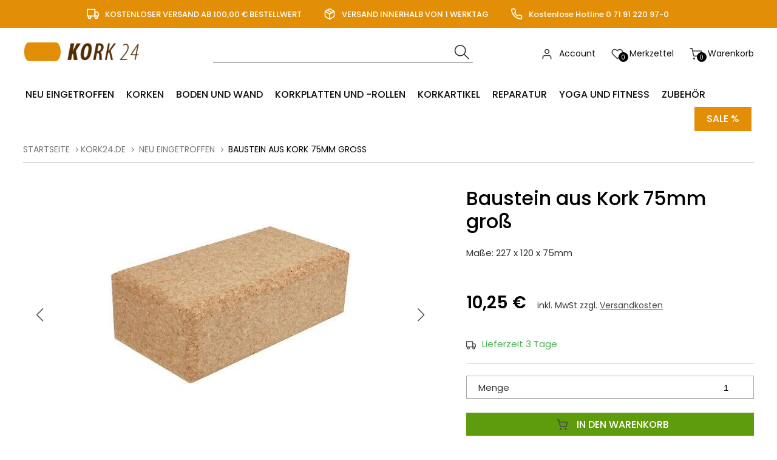

--- FILE ---
content_type: text/html; charset=ISO-8859-1
request_url: https://www.kork24.de/Neu-eingetroffen/Baustein-aus-Kork-75mm-gross/
body_size: 11933
content:
<!DOCTYPE html>
<html xmlns="http://www.w3.org/1999/xhtml" lang="de-de">
<head>
<!-- Google Tag Manager -->
	<script>(function(w,d,s,l,i){w[l]=w[l]||[];w[l].push({'gtm.start':
	new Date().getTime(),event:'gtm.js'});var f=d.getElementsByTagName(s)[0],
	j=d.createElement(s),dl=l!='dataLayer'?'&l='+l:'';j.async=true;j.src=
	'https://www.googletagmanager.com/gtm.js?id='+i+dl;f.parentNode.insertBefore(j,f);
	})(window,document,'script','dataLayer','GTM-NCBNP5');</script>
	<!-- End Google Tag Manager -->
<script>
	  (function(i,s,o,g,r,a,m){i['GoogleAnalyticsObject']=r;i[r]=i[r]||function(){
	  (i[r].q=i[r].q||[]).push(arguments)},i[r].l=1*new Date();a=s.createElement(o),
	  m=s.getElementsByTagName(o)[0];a.async=1;a.src=g;m.parentNode.insertBefore(a,m)
	  })(window,document,'script','https://www.google-analytics.com/analytics.js','ga');
	  ga('create', 'UA-50611730-1', 'auto');
	  ga('send', 'pageview');
</script>
<!-- Global site tag (gtag.js) - Google Ads: 650290177-->
<script async src="https://www.googletagmanager.com/gtag/js?id=AW-650290177"></script>
<script>
  window.dataLayer = window.dataLayer || [];
  function gtag(){dataLayer.push(arguments);}
  gtag('js', new Date());

  gtag('config', 'AW-650290177');
gtag("event", "pageview", {
					"ecomm_prodid": 14331,
					"ecomm_pagetype": "product",
					"ecomm_totalvalue": 10.25
				});
</script>
	<meta http-equiv="content-type" content="text/html;charset=utf-8" />
	<title>Bausteine aus Kork</title>
	
	<meta name="author" content="Eugen Hackenschuh e. K. Alexander Eckstein"/>
	<meta name="publisher" content="Eugen Hackenschuh e. K. Alexander Eckstein"/>
	<meta name="copyright" content="Eugen Hackenschuh e. K. Alexander Eckstein"/>
	<meta name="keywords" content=""/>
	<meta name="description" content="Zwischen einer großen Auswahl an Korkprodukten finden Sie bei uns natürlich auch etwas für Ihr Kind. Erweitern Sie die motorischen Fähigkeiten Ihres Kindes m..."/>
	<meta name="page-topic" content="0"/>
	<meta name="audience" content="Alle"/>
	<meta name="expires" content="NEVER"/>
	<meta name="revisit-after" content="1 days"/>
	<meta name="page-type" content="0"/>
	<meta name="robots" content="INDEX,FOLLOW"/>
	<!--<meta name="robots" content="NOINDEX,NOFOLLOW"/>-->
	<meta name="viewport" content="width=device-width, initial-scale=1"/>
	<link rel="SHORTCUT ICON" href="/templates/1_shop_universe_2/css/favicon.ico"/>
	
	<script type="application/ld+json">
	[{
		"@context": "https://schema.org",
		"@type": "Organization",
		"logo": "http://kork24.de/templates/1_shop_universe_2/Labels/logo.jpg",
		"name": "Eugen Hackenschuh e. K.",
		"url": "http://kork24.de",
		"contactPoint": {
			"@type": "ContactPoint",
			"email": "info@kork24.de",
			"url": "http://kork24.de",
			"contactType": "sales"
		}
	},
	{
		"@context": "https://schema.org",
		"@type": "WebSite",
		"url": "http://kork24.de",
		"potentialAction": {
			"@type": "SearchAction",
			"target": "http://kork24.de/index.php?ID=64&suche=1&warenkorb_suche={warenkorb_suche}",
			"query-input": "required name=warenkorb_suche"
		}
	}
	,{
	"@context": "http://schema.org","@graph": [{
	"@type": "Product",
	"name": "Baustein aus Kork 75mm groß",
	"image": ["https://www.kork24.de/modul.php?modul=produkte&modulkat=bilder&ID=9666&mid=1","https://www.kork24.de/modul.php?modul=produkte&modulkat=bilder&ID=10172&mid=1","https://www.kork24.de/modul.php?modul=produkte&modulkat=bilder&ID=9667&mid=1","https://www.kork24.de/modul.php?modul=produkte&modulkat=bilder&ID=9668&mid=1","https://www.kork24.de/modul.php?modul=produkte&modulkat=bilder&ID=9669&mid=1"],
	"description": "Hochwertiger Kork Block 227 x 120 x 75mm als extra großer Bauklotz.
Baustein aus Kork 75mm – Dein nachhaltiges Spielzeug für grenzenlosen Spaß
Hey Kiddo! Bist du bereit für kreativen Spielspaß? Unser Baustein aus Kork ist mehr als nur ein Spielzeug – er ist deine Eintrittskarte in eine Welt voller Fantasie, Abenteuer und Nachhaltigkeit.
Natürlicher Kork für umweltfreundlichen Spielspaß:
Dieser Baustein wird aus hochwertigem Naturkork gefertigt, einem nachhaltigen Material, das die Umwelt schont. Die glatte Oberfläche und das leichte Gewicht machen ihn perfekt für kleine Hände.
Für wen ist der Baustein aus Kork 75mm geeignet?
Dieser Korkbaustein ist das ideale Spielzeug für Kinder jeden Alters. Egal, ob du ein kreativer Baumeister oder ein angehender Architekt bist, dieser Baustein lädt dich ein, deine Vorstellungskraft zu entfalten.
Wo und wie kann der Baustein aus Kork verwendet werden?

Im Kinderzimmer: Baue fantasievolle Türme, Burgen und Städte direkt in deinem eigenen Reich.
Im Freien: Nutze den Baustein für Spaß im Garten oder im Sandkasten.
In der Kita: Dieser Baustein fördert soziale Interaktion und kreatives Denken im Gruppenspiel.
Im Kindergarten: Lehrer können ihn als pädagogisches Werkzeug für motorische Fähigkeiten einsetzen.
Als Dekoration: Verziere dein Zimmer mit selbstgebauten Kunstwerken.
",
	"sku": "G.BKgroß",
	"gtin13": "4260447351509",
	"brand": "EKB-Kork",
	"offers": {
		"@type": "Offer",
		"priceCurrency": "EUR",
		"price": "10.25",
		
		"priceValidUntil": "2026-02-21",
		"url": "http://kork24.de/Neu-eingetroffen/Baustein-aus-Kork-75mm-gross/",
		"availability": "InStock",
		"seller": {
			"@type": "Organization",
			"url": "http://kork24.de",
			"logo": "http://kork24.de/templates/1_shop_universe_2/Labels/logo.jpg",
			"name": "Eugen Hackenschuh e. K."
		}
	}
	
}]
}]
</script>
	
	
	
	<!-- above the content styles -->
	<!-- nur zum TESTEN: standard-style.css wird zur Einfachheit hier eingefügt, Nach der Entwicklung >> minimieren und in unten stehende Style-Tags -->
	<link type="text/css" rel="stylesheet" href="/templates/1_shop_universe_2/css/style_min.css">
	<link type="text/css" rel="stylesheet" href="/templates/1_shop_universe_2/css/universe.css">	
	<link type="text/css" rel="stylesheet" href="/templates/1_shop_universe_2/css/tplus.css">
	
	<script>
		var path = '/templates/1_shop_universe_2/';
		path = path.trim();
		window.templatepath = path;
	</script>
	<script src="/templates/1_shop_universe_2/js/jquery-1.10.2.js"></script>
	<script src="https://accounts.google.com/gsi/client" async defer></script>
											
											<script>
												function DecodeJWT (token) {
													var base64Url = token.split('.')[1];
													var base64 = base64Url.replace(/-/g, '+').replace(/_/g, '/');
													var jsonPayload = decodeURIComponent(window.atob(base64).split('').map(function(c) {
														return '%' + ('00' + c.charCodeAt(0).toString(16)).slice(-2);
													}).join(''));

													return JSON.parse(jsonPayload);
												}
												
												jQuery('.g_id_signin').bind("click", function () {
													jQuery('#tri_pageloader').fadeIn(150);
												});
												function handleCredentialResponse(googleUser) {
												console.log(googleUser);
													const profile = DecodeJWT(googleUser.credential);
													
													$.ajax({
														url: "/cmssystem/bereiche/ajax.php",
														method: "GET",
														data: "verify_user=1&account_type=google&token="+googleUser.credential+"&pageid=2",
														success: function(res) {
																console.log("test");
															if(res.success) {
																console.log(res.message.length);
																if(res.message.length > 0) {
																	var link = res.message;
																	link = link.replace("namensfeld", profile.family_name);
																	link = link.replace("vornamensfeld", profile.given_name);
																	link = link.replace("mailfeld", profile.email);		
																	link = link.replace("//", "/");
																	console.log(link);
																	window.location.replace(link);
																} else {
																	window.location.reload();
																}
															} else {
																console.error("Google Login: "+res.message);
																window.location.reload();
															}
															
															jQuery('#tri_pageloader').fadeOut(150);
														}
													});
													
												}
											</script>
								<script>
												// Facebook
												var facebookUser;
												function facebookLogin() {
													FB.getLoginStatus(function(response) {
														facebookUser = response;
														console.log(facebookUser);
														if (facebookUser.status == "connected") {
															FB.api("/me", 
																{fields: "email,gender,first_name,middle_name,last_name,name,location"}, 
																function(response) {
																	var facebookUserDaten = response;
																  	//facebookUser
																	
																	$.ajax({
																		url: "/cmssystem/bereiche/ajax.php",
																		method: "GET",
																		data: "verify_user=1&account_type=facebook&token="+facebookUser.authResponse.accessToken+"&pageid=2&email="+facebookUserDaten.email+"&firstname="+facebookUserDaten.first_name+"&lastname="+facebookUserDaten.last_name+"&fbid="+facebookUserDaten.id,
																		success: function(res) {
																			if(res.success) {
																				var link = res.message;
																				window.location.replace(link);
																			} else {
																				console.error("Facebook Login: "+res.message);
																			}
																		}
																	});
																}
															);
														}
													  });
												}
												
												window.setTimeout(function () {
													FB.getLoginStatus(function(response) {
														facebookUser = response;
														console.log(facebookUser);
														//facebookLogin(response);
														if (facebookUser.status == "connected") {
															//basicAPIRequest();
														}
													  });
												 }, 1000);
												 
												 
											</script>
</head>
<body id="page_64" class="area_12">
  <!-- Google Tag Manager (noscript) -->
	<noscript><iframe src="https://www.googletagmanager.com/ns.html?id=GTM-NCBNP5"
	height="0" width="0" style="display:none;visibility:hidden"></iframe></noscript>
	<!-- End Google Tag Manager (noscript) -->
	
	<div id="tri_topbar" class="tri_topbar">
		<div class="container text-center">
			<ul class="usp_list">
				
							<li>
				<span class="icon icon-left">
					<svg xmlns="http://www.w3.org/2000/svg" width="24" height="24" viewBox="0 0 24 24" fill="none" stroke="#fff" stroke-width="2" stroke-linecap="round" stroke-linejoin="round" class="feather feather-truck"><rect x="1" y="3" width="15" height="13"></rect><polygon points="16 8 20 8 23 11 23 16 16 16 16 8"></polygon><circle cx="5.5" cy="18.5" r="2.5"></circle><circle cx="18.5" cy="18.5" r="2.5"></circle></svg>				</span> KOSTENLOSER VERSAND AB 100,00 &#128; BESTELLWERT			</li>
			
			<li>
				<span class="icon icon-left">
					<svg xmlns="http://www.w3.org/2000/svg" width="24" height="24" viewBox="0 0 24 24" fill="none" stroke="#fff" stroke-width="2" stroke-linecap="round" stroke-linejoin="round" class="feather feather-package"><line x1="16.5" y1="9.4" x2="7.5" y2="4.21"></line><path d="M21 16V8a2 2 0 0 0-1-1.73l-7-4a2 2 0 0 0-2 0l-7 4A2 2 0 0 0 3 8v8a2 2 0 0 0 1 1.73l7 4a2 2 0 0 0 2 0l7-4A2 2 0 0 0 21 16z"></path><polyline points="3.27 6.96 12 12.01 20.73 6.96"></polyline><line x1="12" y1="22.08" x2="12" y2="12"></line></svg>				</span> VERSAND INNERHALB VON 1 WERKTAG			</li>
			
			<li>
				<span class="icon icon-left">
					<svg xmlns="http://www.w3.org/2000/svg" width="24" height="24" viewBox="0 0 24 24" fill="none" stroke="#fff" stroke-width="2" stroke-linecap="round" stroke-linejoin="round" class="feather feather-phone"><path d="M22 16.92v3a2 2 0 0 1-2.18 2 19.79 19.79 0 0 1-8.63-3.07 19.5 19.5 0 0 1-6-6 19.79 19.79 0 0 1-3.07-8.67A2 2 0 0 1 4.11 2h3a2 2 0 0 1 2 1.72 12.84 12.84 0 0 0 .7 2.81 2 2 0 0 1-.45 2.11L8.09 9.91a16 16 0 0 0 6 6l1.27-1.27a2 2 0 0 1 2.11-.45 12.84 12.84 0 0 0 2.81.7A2 2 0 0 1 22 16.92z"></path></svg>				</span> Kostenlose Hotline 0 71 91 220 97-0			</li>
			

			</ul>
			<div class="clearfix"></div>
		</div>
	</div>
	<div id="tri_header" class="tri_header">
		<div id="tri_header_inner" class="tri_header_inner">
			
			<div class="header">
				<div class="container">
					
					<div class="columns three">
						<div class="header_logo">
							<a href="/" class="logo" title="Zur Startseite">
								<img src="/templates/1_shop_universe_2/Labels/logo.png" alt="Logo Kork24.de - Universe" title="Logo Kork24.de - Universe" />
							</a>
						</div>
					</div>
					<div class="columns nine">
						<div class="header_topbar">
							<div class="columns six">
								<div class="tri_searcher">
								
	<form action="/index.php" method="get" name="warenkorb_suche_form" id="warenkorb_suche_form">
		<input type="text" id="warenkorb_suche_feld" class="warenkorb_suche" name="warenkorb_suche" size="18" data-default="Suche..." autocomplete="off"/>
		<input type="image" name="submit" src="/templates/1_shop_universe_2/Labels/icons/search.png" alt="Suchen"/>
		<input type="hidden" name="suche" value="1"/>
		<input type="hidden" name="ID" value="64" />
	</form>
	
								</div>
							</div>
							<div class="columns six">
								
								<ul class="tri_warenkorb">
									<li id="warenkorbvorschau">
	<a href="/Warenkorb/" title="Warenkorb"><span class="anzahl_artikel">0</span><span class="icon icon-left"><img src="/templates/1_shop_universe_2/Labels/feather_black/shopping-cart.svg"></span>  <span class="text">Warenkorb</span> <span class="wk_preis">(0,00&nbsp;&euro;)</span></a>
</li>
									<li><a href="/"><span class="icon icon-left"><img src="/templates/1_shop_universe_2/Labels/feather_black/heart.svg"></span><span class="anzahl_artikel">0</span> <span class="text">Merkzettel</span></a></li>
									<li><a href="/Account/"><span class="icon icon-left"><img src="/templates/1_shop_universe_2/Labels/feather_black/user.svg"></span> <span class="text">Account</span></a></li>
					<!--<li><a href="//">Registrieren</a></li>-->
									
								</ul>
							</div>

							<div class="row burgermenu">
								<input type="checkbox" id="hamburg">
								<label for="hamburg" class="hamburg">
									<span class="line"></span>
									<span class="line"></span>
									<span class="line"></span>
								</label>
							</div>
							<div class="row mobile_only suche_oeffnen" style="">
								<a id="suche_oeffnen" class="" href="#suche" style=""><img src="/templates/1_shop_universe_2/Labels/icons/search.png"></a>
							</div>
							<div class="clearfix"></div>
						</div>
						
						
					</div>
				</div>
			</div>
			<div id="tri_menu_navigation" class="tri_menu_navigation">
				<div class="mobile_only">
					<a id="burgerschliessen" class="burgerschliessen" href="#menuschliessen"><span>Menü schließen</span></a>
				</div>

				<div class="container"><ul id="tri_navigation" class="tri_navigation">
				<li class="logo_home"><a href="/" title="Startseite"><img alt="Startseite" title="Startseite" src="/templates/1_shop_universe_2/Labels/logoicon.png"></a>	<li data-key="menu-76" class="menu-trigger  "><a href="/Neu-eingetroffen/" title="Neu eingetroffen">Neu eingetroffen</a></li><li data-key="menu-32" class="menu-trigger  has_childs"><a href="/Korken/" title="Korken">Korken</a><ul class="level0">
					<li class="level1 nav-32 parent show_mobile">
						<a href="/Korken/" title="Korken">Korken  <div class="navigation_wizard"><span class="icon-image"><img src="/templates/1_shop_universe_2/Labels/feather_black/tool.svg"></span> Produktauswahl konfigurierbar</div></a>
					</li>
						<li class="level1 columns two nav-32-33  parent">
							
							<a href="/Korken/Weinkorken/" title="Weinkorken">Weinkorken</a></li>
						<li class="level1 columns two nav-32-34  parent">
							
							<a href="/Korken/konische-Korken/" title="konische Korken">konische Korken</a></li>
						<li class="level1 columns two nav-32-35  parent">
							
							<a href="/Korken/Griffkorken/" title="Griffkorken">Griffkorken</a></li>
						<li class="level1 columns two nav-32-36  parent">
							
							<a href="/Korken/Bastelkorken/" title="Bastelkorken">Bastelkorken</a></li>
						<li class="level1 columns two nav-32-74  parent">
							
							<a href="/Korken/Kupplungskorken/" title="Kupplungskorken">Kupplungskorken</a></li></ul></li><li data-key="menu-37" class="menu-trigger  has_childs"><a href="/Boden-und-Wand/" title="Boden und Wand">Boden und Wand</a><ul class="level0">
					<li class="level1 nav-37 parent show_mobile">
						<a href="/Boden-und-Wand/" title="Boden und Wand">Boden und Wand </a>
					</li>
						<li class="level1 columns two nav-37-38  parent">
							
							<a href="/Boden-und-Wand/Korkparkett/" title="Korkparkett">Korkparkett</a></li>
						<li class="level1 columns two nav-37-39  parent">
							
							<a href="/Boden-und-Wand/Kork-Fertigparkett/" title="Kork Fertigparkett">Kork Fertigparkett</a></li>
						<li class="level1 columns two nav-37-40  parent">
							
							<a href="/Boden-und-Wand/Holzparkett/" title="Holzparkett">Holzparkett</a></li>
						<li class="level1 columns two nav-37-41  parent">
							
							<a href="/Boden-und-Wand/Laminat/" title="Laminat">Laminat</a></li>
						<li class="level1 columns two nav-37-42  parent">
							
							<a href="/Boden-und-Wand/Designbelaege/" title="Designbeläge">Designbeläge</a></li>
						<li class="level1 columns two nav-37-43  parent">
							
							<a href="/Boden-und-Wand/Wandkork/" title="Wandkork">Wandkork</a></li>
						<li class="level1 columns two nav-37-67  parent">
							
							<a href="/Boden-und-Wand/Trittschalldaemmung/" title="Trittschalldämmung">Trittschalldämmung</a></li>
						<li class="level1 columns two nav-37-44  parent">
							
							<a href="/Boden-und-Wand/Paneele/" title="Paneele">Paneele</a></li>
						<li class="level1 columns two nav-37-45  parent">
							
							<a href="/Boden-und-Wand/Terrassenbelaege/" title="Terrassenbeläge">Terrassenbeläge</a></li>
						<li class="level1 columns two nav-37-46  parent">
							
							<a href="/Boden-und-Wand/Sockelleisten/" title="Sockelleisten">Sockelleisten</a></li>
						<li class="level1 columns two nav-37-69  parent">
							
							<a href="/Boden-und-Wand/Profile/" title="Profile">Profile</a></li>
						<li class="level1 columns two nav-37-47  parent">
							
							<a href="/Boden-und-Wand/Zubehoer/" title="Zubehör">Zubehör</a></li></ul></li><li data-key="menu-48" class="menu-trigger  has_childs"><a href="/Korkplatten-undrollen/" title="Korkplatten und -rollen">Korkplatten und -rollen</a><ul class="level0">
					<li class="level1 nav-48 parent show_mobile">
						<a href="/Korkplatten-undrollen/" title="Korkplatten und -rollen">Korkplatten und -rollen </a>
					</li>
						<li class="level1 columns two nav-48-49  parent">
							
							<a href="/Korkplatten-undrollen/Presskorkplatten/" title="Presskorkplatten">Presskorkplatten</a></li>
						<li class="level1 columns two nav-48-50  parent">
							
							<a href="/Korkplatten-undrollen/Daemmkork/" title="Dämmkork">Dämmkork</a></li>
						<li class="level1 columns two nav-48-51  parent">
							
							<a href="/Korkplatten-undrollen/Rollenkork/" title="Rollenkork">Rollenkork</a></li>
						<li class="level1 columns two nav-48-53  parent">
							
							<a href="/Korkplatten-undrollen/Pinnwaende/" title="Pinnwände">Pinnwände</a></li></ul></li><li data-key="menu-54" class="menu-trigger  has_childs"><a href="/Korkartikel/" title="Korkartikel">Korkartikel</a><ul class="level0">
					<li class="level1 nav-54 parent show_mobile">
						<a href="/Korkartikel/" title="Korkartikel">Korkartikel </a>
					</li>
						<li class="level1 columns two nav-54-57  parent">
							
							<a href="/Korkartikel/Terrarium/" title="Terrarium">Terrarium</a></li>
						<li class="level1 columns two nav-54-78  parent">
							
							<a href="/Korkartikel/Bastelkork/Kreativ/" title="Bastelkork/Kreativ">Bastelkork/Kreativ</a></li>
						<li class="level1 columns two nav-54-55  parent">
							
							<a href="/Korkartikel/Taschen/" title="Taschen">Taschen</a></li>
						<li class="level1 columns two nav-54-59  parent">
							
							<a href="/Korkartikel/Korkstoff/" title="Korkstoff">Korkstoff</a></li>
						<li class="level1 columns two nav-54-60  parent">
							
							<a href="/Korkartikel/Korkpapier/" title="Korkpapier">Korkpapier</a></li>
						<li class="level1 columns two nav-54-61  parent">
							
							<a href="/Korkartikel/Korkschnur/" title="Korkschnur">Korkschnur</a></li>
						<li class="level1 columns two nav-54-68  parent">
							
							<a href="/Korkartikel/Korkschrot/" title="Korkschrot">Korkschrot</a></li>
						<li class="level1 columns two nav-54-71  parent">
							
							<a href="/Korkartikel/Kork-im-Haushalt/" title="Kork im Haushalt">Kork im Haushalt</a><ul class="level2"><li class="level2 nav-54-71-56  parent2"><a href="/Korkartikel/Kork-im-Haushalt/Untersetzer/" title="Untersetzer">Untersetzer</a></li></ul></li></ul></li><li data-key="menu-62" class="menu-trigger  has_childs"><a href="/Reparatur/" title="Reparatur">Reparatur</a><ul class="level0">
					<li class="level1 nav-62 parent show_mobile">
						<a href="/Reparatur/" title="Reparatur">Reparatur </a>
					</li>
						<li class="level1 columns two nav-62-63  parent">
							
							<a href="/Reparatur/Reparatur-fuer-Korkund-Holzboeden/" title="Reparatur für Kork- und Holzböden">Reparatur für Kork- und Holzböden</a></li></ul></li><li data-key="menu-25" class="menu-trigger  "><a href="/Yoga-und-Fitness/" title="Yoga und Fitness">Yoga und Fitness</a></li><li data-key="menu-26" class="menu-trigger  has_childs"><a href="/Zubehoer/" title="Zubehör">Zubehör</a><ul class="level0">
					<li class="level1 nav-26 parent show_mobile">
						<a href="/Zubehoer/" title="Zubehör">Zubehör </a>
					</li>
						<li class="level1 columns two nav-26-64  parent">
							
							<a href="/Zubehoer/Klebstoff/" title="Klebstoff">Klebstoff</a></li>
						<li class="level1 columns two nav-26-65  parent">
							
							<a href="/Zubehoer/Lack/" title="Lack">Lack</a></li>
						<li class="level1 columns two nav-26-27  parent">
							
							<a href="/Zubehoer/Zubehoer-Haro/" title="Zubehör Haro">Zubehör Haro</a></li>
						<li class="level1 columns two nav-26-28  parent">
							
							<a href="/Zubehoer/Zubehoer-Loba/" title="Zubehör Loba">Zubehör Loba</a></li>
						<li class="level1 columns two nav-26-29  parent">
							
							<a href="/Zubehoer/Zubehoer-ter-Huerne/" title="Zubehör ter Hürne">Zubehör ter Hürne</a></li>
						<li class="level1 columns two nav-26-30  parent">
							
							<a href="/Zubehoer/Zubehoer-Woca/" title="Zubehör Woca">Zubehör Woca</a></li>
						<li class="level1 columns two nav-26-75  parent">
							
							<a href="/Zubehoer/Zubehoer-Wakol/" title="Zubehör Wakol">Zubehör Wakol</a></li>
						<li class="level1 columns two nav-26-24  parent">
							
							<a href="/Zubehoer/Werkzeuge/" title="Werkzeuge">Werkzeuge</a></li></ul></li><li class=" sale"><a href="/Startseite/" title="Sale %">Sale %</a></li></ul><div class="clearfix"></div></div><div class="container"><div id="megamenu" class="megamenu"><div class="menu-wrapper" id="menu-76"><div class=""></div></div><div class="menu-wrapper" id="menu-32"><div class=""><ul class="level0">
					<li class="level1 nav-32 parent show_mobile">
						<a href="/Korken/" title="Korken">Korken  <div class="navigation_wizard"><span class="icon-image"><img src="/templates/1_shop_universe_2/Labels/feather_black/tool.svg"></span> Produktauswahl konfigurierbar</div></a>
					</li>
						<li class="level1 columns two nav-32-33  parent">
							
							<a href="/Korken/Weinkorken/" title="Weinkorken">Weinkorken</a></li>
						<li class="level1 columns two nav-32-34  parent">
							
							<a href="/Korken/konische-Korken/" title="konische Korken">konische Korken</a></li>
						<li class="level1 columns two nav-32-35  parent">
							
							<a href="/Korken/Griffkorken/" title="Griffkorken">Griffkorken</a></li>
						<li class="level1 columns two nav-32-36  parent">
							
							<a href="/Korken/Bastelkorken/" title="Bastelkorken">Bastelkorken</a></li>
						<li class="level1 columns two nav-32-74  parent">
							
							<a href="/Korken/Kupplungskorken/" title="Kupplungskorken">Kupplungskorken</a></li></ul></div></div><div class="menu-wrapper" id="menu-37"><div class=""><ul class="level0">
					<li class="level1 nav-37 parent show_mobile">
						<a href="/Boden-und-Wand/" title="Boden und Wand">Boden und Wand </a>
					</li>
						<li class="level1 columns two nav-37-38  parent">
							
							<a href="/Boden-und-Wand/Korkparkett/" title="Korkparkett">Korkparkett</a></li>
						<li class="level1 columns two nav-37-39  parent">
							
							<a href="/Boden-und-Wand/Kork-Fertigparkett/" title="Kork Fertigparkett">Kork Fertigparkett</a></li>
						<li class="level1 columns two nav-37-40  parent">
							
							<a href="/Boden-und-Wand/Holzparkett/" title="Holzparkett">Holzparkett</a></li>
						<li class="level1 columns two nav-37-41  parent">
							
							<a href="/Boden-und-Wand/Laminat/" title="Laminat">Laminat</a></li>
						<li class="level1 columns two nav-37-42  parent">
							
							<a href="/Boden-und-Wand/Designbelaege/" title="Designbeläge">Designbeläge</a></li>
						<li class="level1 columns two nav-37-43  parent">
							
							<a href="/Boden-und-Wand/Wandkork/" title="Wandkork">Wandkork</a></li>
						<li class="level1 columns two nav-37-67  parent">
							
							<a href="/Boden-und-Wand/Trittschalldaemmung/" title="Trittschalldämmung">Trittschalldämmung</a></li>
						<li class="level1 columns two nav-37-44  parent">
							
							<a href="/Boden-und-Wand/Paneele/" title="Paneele">Paneele</a></li>
						<li class="level1 columns two nav-37-45  parent">
							
							<a href="/Boden-und-Wand/Terrassenbelaege/" title="Terrassenbeläge">Terrassenbeläge</a></li>
						<li class="level1 columns two nav-37-46  parent">
							
							<a href="/Boden-und-Wand/Sockelleisten/" title="Sockelleisten">Sockelleisten</a></li>
						<li class="level1 columns two nav-37-69  parent">
							
							<a href="/Boden-und-Wand/Profile/" title="Profile">Profile</a></li>
						<li class="level1 columns two nav-37-47  parent">
							
							<a href="/Boden-und-Wand/Zubehoer/" title="Zubehör">Zubehör</a></li></ul></div></div><div class="menu-wrapper" id="menu-48"><div class=""><ul class="level0">
					<li class="level1 nav-48 parent show_mobile">
						<a href="/Korkplatten-undrollen/" title="Korkplatten und -rollen">Korkplatten und -rollen </a>
					</li>
						<li class="level1 columns two nav-48-49  parent">
							
							<a href="/Korkplatten-undrollen/Presskorkplatten/" title="Presskorkplatten">Presskorkplatten</a></li>
						<li class="level1 columns two nav-48-50  parent">
							
							<a href="/Korkplatten-undrollen/Daemmkork/" title="Dämmkork">Dämmkork</a></li>
						<li class="level1 columns two nav-48-51  parent">
							
							<a href="/Korkplatten-undrollen/Rollenkork/" title="Rollenkork">Rollenkork</a></li>
						<li class="level1 columns two nav-48-53  parent">
							
							<a href="/Korkplatten-undrollen/Pinnwaende/" title="Pinnwände">Pinnwände</a></li></ul></div></div><div class="menu-wrapper" id="menu-54"><div class=""><ul class="level0">
					<li class="level1 nav-54 parent show_mobile">
						<a href="/Korkartikel/" title="Korkartikel">Korkartikel </a>
					</li>
						<li class="level1 columns two nav-54-57  parent">
							
							<a href="/Korkartikel/Terrarium/" title="Terrarium">Terrarium</a></li>
						<li class="level1 columns two nav-54-78  parent">
							
							<a href="/Korkartikel/Bastelkork/Kreativ/" title="Bastelkork/Kreativ">Bastelkork/Kreativ</a></li>
						<li class="level1 columns two nav-54-55  parent">
							
							<a href="/Korkartikel/Taschen/" title="Taschen">Taschen</a></li>
						<li class="level1 columns two nav-54-59  parent">
							
							<a href="/Korkartikel/Korkstoff/" title="Korkstoff">Korkstoff</a></li>
						<li class="level1 columns two nav-54-60  parent">
							
							<a href="/Korkartikel/Korkpapier/" title="Korkpapier">Korkpapier</a></li>
						<li class="level1 columns two nav-54-61  parent">
							
							<a href="/Korkartikel/Korkschnur/" title="Korkschnur">Korkschnur</a></li>
						<li class="level1 columns two nav-54-68  parent">
							
							<a href="/Korkartikel/Korkschrot/" title="Korkschrot">Korkschrot</a></li>
						<li class="level1 columns two nav-54-71  parent">
							
							<a href="/Korkartikel/Kork-im-Haushalt/" title="Kork im Haushalt">Kork im Haushalt</a><ul class="level2"><li class="level2 nav-54-71-56  parent2"><a href="/Korkartikel/Kork-im-Haushalt/Untersetzer/" title="Untersetzer">Untersetzer</a></li></ul></li></ul></div></div><div class="menu-wrapper" id="menu-62"><div class=""><ul class="level0">
					<li class="level1 nav-62 parent show_mobile">
						<a href="/Reparatur/" title="Reparatur">Reparatur </a>
					</li>
						<li class="level1 columns two nav-62-63  parent">
							
							<a href="/Reparatur/Reparatur-fuer-Korkund-Holzboeden/" title="Reparatur für Kork- und Holzböden">Reparatur für Kork- und Holzböden</a></li></ul></div></div><div class="menu-wrapper" id="menu-25"><div class=""></div></div><div class="menu-wrapper" id="menu-26"><div class=""><ul class="level0">
					<li class="level1 nav-26 parent show_mobile">
						<a href="/Zubehoer/" title="Zubehör">Zubehör </a>
					</li>
						<li class="level1 columns two nav-26-64  parent">
							
							<a href="/Zubehoer/Klebstoff/" title="Klebstoff">Klebstoff</a></li>
						<li class="level1 columns two nav-26-65  parent">
							
							<a href="/Zubehoer/Lack/" title="Lack">Lack</a></li>
						<li class="level1 columns two nav-26-27  parent">
							
							<a href="/Zubehoer/Zubehoer-Haro/" title="Zubehör Haro">Zubehör Haro</a></li>
						<li class="level1 columns two nav-26-28  parent">
							
							<a href="/Zubehoer/Zubehoer-Loba/" title="Zubehör Loba">Zubehör Loba</a></li>
						<li class="level1 columns two nav-26-29  parent">
							
							<a href="/Zubehoer/Zubehoer-ter-Huerne/" title="Zubehör ter Hürne">Zubehör ter Hürne</a></li>
						<li class="level1 columns two nav-26-30  parent">
							
							<a href="/Zubehoer/Zubehoer-Woca/" title="Zubehör Woca">Zubehör Woca</a></li>
						<li class="level1 columns two nav-26-75  parent">
							
							<a href="/Zubehoer/Zubehoer-Wakol/" title="Zubehör Wakol">Zubehör Wakol</a></li>
						<li class="level1 columns two nav-26-24  parent">
							
							<a href="/Zubehoer/Werkzeuge/" title="Werkzeuge">Werkzeuge</a></li></ul></div></div></div></div>

			</div>
		</div>
	</div>
	
	<div id="tri_slider" class="tri_slider container">
		
<style>
.big_slideshow .swiper-slide {
	max-height: 700px;
}

.slider-backi {
	background: rgba(255,255,255,0.9);
    padding: 20px;
    position: absolute;
    bottom: 50px;
    right: 50px;
        max-width: 400px;
    font-size: 20px;
}


@media screen and (max-width: 768px) {
	.slider-backi {
		font-size: 14px;
		line-height: 1.4;
	}
}
@media screen and (max-width: 1100px) {
	.slider-backi {
		position: relative;
		left: 0;
		bottom: 0;
		margin-bottom: 0px;
		/* width: 100%; */
		text-align: left;
		background: #f5f5f5;
		margin-top: -6px;
		max-width: 100%;
		padding-right:32px;
		padding-left: 32px;
		padding-bottom: 30px;
	}
	
	.swiper-button-prev, .swiper-container-rtl .swiper-button-next {
		left: 0;
	}
	
	.swiper-button-next, .swiper-container-rtl .swiper-button-prev {
		right: 0px;
		
	}
}
</style>

	</div>
	
	<div id="tri_content" class="tri_content">
		<div id="tri_content_inner" class="tri_content_inner">
			 

			
		<div id="tri_breadcrumb" class="tri_breadcrumb container">
		<div id="breadcrumb">
			<a href="/" title="Zur Startseite" class="home">Startseite</a><a href="/Produkte_2/" title="kork24.de">kork24.de</a> <a href="/Neu-eingetroffen/" title="Neu eingetroffen">Neu eingetroffen</a><span>
			Baustein aus Kork 75mm groß</span> </div> </div>
			</div> 

			<div class="container">
				
				<div id="tri_container" class="tri_container 
">
				
<div>


<div class="produkt-detail">
	<div id="imagedetail" class="columns seven">
		<div class="imagedetail">
			<div class=" text-center image_produkt">
				<div class="gallery-top">

						<div class="swiper-wrapper" id="thumblist">
	<div class="swiper-slide" data-produktid="14331" style=""><img src="/modul.php?modul=produkte&modulkat=bilder&ID=9666&tump=0"></div>
	<div class="swiper-slide" data-produktid="14331" style=""><img src="/modul.php?modul=produkte&modulkat=bilder&ID=10172&tump=0"></div><div class="swiper-slide" data-produktid="14331" style=""><img src="/modul.php?modul=produkte&modulkat=bilder&ID=9667&tump=0"></div><div class="swiper-slide" data-produktid="14331" style=""><img src="/modul.php?modul=produkte&modulkat=bilder&ID=9668&tump=0"></div><div class="swiper-slide" data-produktid="14331" style=""><img src="/modul.php?modul=produkte&modulkat=bilder&ID=9669&tump=0"></div>
	
	 
</div>



					<!-- Add Arrows -->
					<div class="swiper-button-next"></div>
					<div class="swiper-button-prev"></div>
				</div>
			</div>
			<div class="gallery-thumbs">
			<div class="swiper-wrapper" id="thumblist">
	<div class="swiper-slide" data-produktid="14331" style=""><img src="/modul.php?modul=produkte&modulkat=bilder&ID=9666&tump=0"></div>
	<div class="swiper-slide" data-produktid="14331" style=""><img src="/modul.php?modul=produkte&modulkat=bilder&ID=10172&tump=0"></div><div class="swiper-slide" data-produktid="14331" style=""><img src="/modul.php?modul=produkte&modulkat=bilder&ID=9667&tump=0"></div><div class="swiper-slide" data-produktid="14331" style=""><img src="/modul.php?modul=produkte&modulkat=bilder&ID=9668&tump=0"></div><div class="swiper-slide" data-produktid="14331" style=""><img src="/modul.php?modul=produkte&modulkat=bilder&ID=9669&tump=0"></div>
	
	 
</div>
				<div class="swiper-button-next"></div>
				<div class="swiper-button-prev"></div>
			</div>

		</div>
	</div>
	<div class="columns five">
		<div>
			
		</div>
		<div class="wk_angebote_icon">
			
		</div>
		<div class="produkt_title">
			<h1 id="produkt_name">Baustein aus Kork 75mm groß</h1>
		</div>
		
		<div class="produkt_shortDescription">Ma&szlig;e: 227 x 120 x 75mm</div>

		<div class="produkt_pricing">
			<span class="produkt_preis" id="produkt_preis">10,25&nbsp;&euro;</span> <span class="produkt_strike"></span> <span class="produkt_steuer">inkl. MwSt zzgl. <a href="#">Versandkosten</a></span>
<p><span class="icon icon-left"><img src="/templates/1_shop_universe_2/Labels/feather_black/truck.svg"></span><span class="hackenschuh_lager"><i class="fa fa-circle lager12"></i> Lieferzeit 3 Tage</span></p>



			<div class="produkt_grundpreis"></div>

		</div>
		<div class="produkt_kaution"></div>
		<div class="produkt_warenkorb_button">
			 
<form action="/index.php" method="post" id="formadd">
	<div id="lageranzeige"><!--<ul class="lager lager_3">
	<li><span><span class='icon icon-left'><img src='/templates/1_shop_universe_2/Labels/feather_black/truck.svg'></span>Lieferung voraussichtlich <strong>in 4 Tagen</strong>, bei Bestellung und Zahlung <strong>bis zum 23.01.2026 13:00 Uhr</strong> </span>*</li>
</ul>
--></div>
	 
	
	
	
	<input type="hidden" name="warenkorb_artikel_hinzu" value="14331"/>
	<input type="hidden" name="warenkorb_kat" value="0"/>
	<input type="hidden" name="warenkorb_produktid" value="14331"/>
	<input type="hidden" name="edit_warenkorb_posten" value="0">
	<input type="hidden" name="ID" value="64"/>
	
	<div class="buybox">
		<span class="menge-buybox">Menge</span>
		<input type="number" step="1" name="warenkorb_artikel_anzahl" value="1"  size="3" maxlength="3" class="size-block" /><br><br>
		<button type="submit" name="submit" id="" class="button button-primary size-block product_in_cart"><span class="icon icon-left"><img src="/templates/1_shop_universe_2/Labels/feather_black/shopping-cart.svg"></span> In den Warenkorb</button>
		
	</div>
	
</form>
		</div>
		<div class="produkt_merkliste">
			<a href="/index.php?ID=64&warenkorb_produktid=14331&warenkorb_merkliste_hinzu=14331" rel="nofollow" class="button size-block merkzettel_link" title="Merkzettel"><span class="icon icon-left"><img src="/templates/1_shop_universe_2/Labels/feather_black/heart.svg"></span> Auf die Merkliste</a>
		</div>

			<div id="pin" style="display:none">
    <a class="pinterest" data-rel="popup" rel="nofollow" href="" style="text-decoration: none">
        <img src="/cmssystem/warenkorb/bilder/pinterest.png" alt="Pinterest"/>
    </a>

    <a class="fb" href="" data-rel="popup" rel="nofollow" title="Bei Facebook teilen" role="button"
       aria-label="Bei Facebook teilen" style="text-decoration: none">
        <img src="/cmssystem/warenkorb/bilder/fb.png" alt="Facebook"/>
    </a>


    <a class="wa" href="" rel="nofollow" role="button" style="text-decoration: none">
        <img src="/cmssystem/warenkorb/bilder/wa.png" alt="WhatsApp"/>
    </a>

</div>

<script>
    var $pin = document.getElementById("pin");
    if ($pin) {
        var href = encodeURIComponent(document.location.href);
        var produkt = encodeURIComponent(document.querySelector('#produkt_name').innerText);
        var url = "https://www.pinterest.com/pin/create/link/";
        url += "?url=" + href;
        var img = document.querySelector('.swiper-wrapper > .swiper-slide img');
        if (img) {
            img = img.getAttribute("src");
            url += "&media=" + document.location.origin + "/" + encodeURIComponent(img);
        }

        if (produkt) url += "&description=" + produkt;
        document.querySelector("#pin > a.pinterest").setAttribute('href', url);
        $pin.style.display = 'block';

        //FB
        url = "https://www.facebook.com/sharer/sharer.php";
        url += "?u=" + href;
        document.querySelector("#pin > a.fb").setAttribute('href', url);

        //Whatsapp
        url = "whatsapp://send?text=" + produkt + " | " + href;
        document.querySelector("#pin > a.wa").setAttribute('href', url);

        document.querySelectorAll("a[data-rel='popup']").forEach(function (el) {
            el.addEventListener("click", function (e) {
                e.preventDefault();
                var href = el.getAttribute('href');
                return window.open(href, null, "menubar=1,resizable=1,width=500,height=300");
            })
        })

    }
</script>

<script async defer src="//assets.pinterest.com/js/pinit.js"></script>


	</div>
	<div class="clearfix"></div>
</div>

<div class="crosselling">
	<h2>Lieferumfang:</h2>
	<div id="artikel"><div class="artikel_box columns four text-center" data-produktid="10429">
	
	<div class="imagelist">
		<!--<span class="imagelistPrev"></span>
		<span class="imagelistNext"></span>-->
		<a href="/Yoga-und-Fitness/Yoga-Block-Klassik-75mm-aus-Kork/" class="img" title="Yoga Block Klassik 75mm aus Kork"><img src="/modul.php?modul=produkte&modulkat=bilder&ID=12920&mid=1" title="Yoga Block Klassik 75mm aus Kork" alt="Yoga Block Klassik 75mm aus Kork" class="scale"/></a>
		<!--<img src="/modul.php?modul=produkte&modulkat=bilder&ID=7146&mid=1" title="Kork Yoga Block bei kork24.de" alt="Kork Yoga Block bei kork24.de" border="0"><img src="/modul.php?modul=produkte&modulkat=bilder&ID=13650&mid=1" title="EMMAfit Kork Yoga Block aus Naturkork für die perfekten Asanas nur bei kork24.de" alt="EMMAfit Kork Yoga Block aus Naturkork für die perfekten Asanas nur bei kork24.de" border="0"><img src="/modul.php?modul=produkte&modulkat=bilder&ID=12920&mid=1" title="Kork Yoga Block für Asanas natürlich und nachhaltig bei kork24.de" alt="Kork Yoga Block für Asanas natürlich und nachhaltig bei kork24.de" border="0"><img src="/modul.php?modul=produkte&modulkat=bilder&ID=12921&mid=1" title="Kork Yoga Block für Asanas natürlich und nachhaltig bei kork24.de" alt="Kork Yoga Block für Asanas natürlich und nachhaltig bei kork24.de" border="0"><img src="/modul.php?modul=produkte&modulkat=bilder&ID=12922&mid=1" title="Kork Yoga Block für Asanas natürlich und nachhaltig bei kork24.de" alt="Kork Yoga Block für Asanas natürlich und nachhaltig bei kork24.de" border="0">-->
	</div>
	<div class="artikel_infos">
		<a class="titel" href="/Yoga-und-Fitness/Yoga-Block-Klassik-75mm-aus-Kork/" title="Yoga Block Klassik 75mm aus Kork"><h2>Yoga Block Klassik 75mm aus Kork</h2></a>
		<span class="lieferstatus"><!-- Ware verfügbar --><!--Lieferung: 1-2 Werktage (DE)--></span>
	</div>
	<div class="artikel_pricing">
		<span class="price">10,90&nbsp;&euro;</span>
		
		<span class="steuer">inkl. inkl. 19% MwSt. zzgl. <a href="#"><small>Versand</small></a><br></span>
	</div>
	<div style="padding-bottom: 30px;"></div>
</div></div>
	<div class="clearfix"></div>
</div>	
<style>/*
	t+ Content stylesheet v1.0
*/

.tplus_element {
	max-width: 100%;
	display:block;
	padding-top: 0;
}

.tplus_bildtext h1, .tplus_bildtext h2, .tplus_bildtext h3 {
	border: 0;
}

.white-button {
	background: #fff;
	color: #232323;
	border: 1px solid #fff;
}

.white-button:hover {
	background: #ddd;
	color: #232323;
	border: 1px solid #ddd;
}

.black-button {
	background: #000;
	color: #fff;
	border: 1px solid #000;
}

.black-button:hover {
	background: #222;
	color: #fff;
	border: 1px solid #222;
}

@media screen and (max-width: 1100px) {
	.tplus_column.columns > .tplus_box {
		margin-bottom: 40px;
	}
}

@media screen and (min-width: 990px) and (max-width: 1100px) {
	.tplus_column.columns.six {
		width: 48%;
		margin-left: 4%;
	}
	
	.tplus_column.columns.three {
		width: 48%;
		margin-left: 4%;
	}
	
	.tplus_column.columns.six:nth-child(odd) {
		margin-left: 0;
	}
	
	.tplus_column.columns.three:nth-child(odd) {
		margin-left: 0;
	}
}
 
</style>
<div id="ajax_content">
	<div>
		<div class="columns six">
			<h2 class="line">Produktbeschreibung</h2>
			<p>
				<strong>Baustein aus Kork 75mm groß</strong>
			</p>
			Hochwertiger Kork Block 227 x 120 x 75mm als extra gro&szlig;er Bauklotz.<br /> Ein Spielerlebnis der ganz besonderen Art. Machen Sie und Ihre Kinder eine neue Erfahrung mit einem nachwachsendem Naturmaterial. Diese aus Presskork hergestellten gro&szlig;en Baukl&ouml;tze sind leicht und wasserabweisend. Abgerundete Kanten sorgen f&uuml;r besseren Halt.&nbsp;&nbsp;<br /> Diese Baukl&ouml;tze sind ein sehr beliebtes Spielzeug und sowohl als Geburtstag-, Oster-, oder Weihnachtsgeschenk bestens geeignet<br /> Mit diesen supergro&szlig;en Baukl&ouml;tzen sind der Fantasie von Gro&szlig; und Klein keine Grenzen gesetzt. Ob Spielhaus, Burg, Theke, Tisch,...mit diesen Korkkl&ouml;tzen sind vielerlei Objekte entweder dauerhaft oder immer wieder neu realisierbar.<br /> <br /> Kork wird als Rinde der Korkeiche gesch&auml;lt ohne dabei die Eiche zu besch&auml;digen. Das nat&uuml;rliche Material hat eine angenehme, rutschfeste Oberfl&auml;che.<br /> <br /> Das Material ist dar&uuml;ber hinaus hygienisch und mit Wasser und einem feuchten Tuch und Seifenwasser abwaschbar.<br /> Um eine viren- und bakterienfreie Oberfl&auml;che zu erhalten, kann dieses Produkt problemlos mit handels&uuml;blichen Hygiene-Reinigern und Fl&auml;chen-Desinfektionsmitteln gereinigt werden.
			<br /><br />


<h3 class="tabcontentHeader">Herstellerangaben:</h3>EKB<br /><br />

 
		</div>
		<div class="columns six">
			<h2 class="line">Produktdetails</h2>
			<table class="tablelisting produkt_informationen">
				<tr>
	<th align="left" class="left">Titel</th>
	<td align="left">Baustein aus Kork 75mm gro&#223;</td>
</tr><tr>
	<th align="left" class="left">Untertitel</th>
	<td align="left">Ein kindgerechtes Spielzeug und nachhaltiges Geschenk</td>
</tr><tr>
	<th align="left" class="left">Artikelnummer</th>
	<td align="left">G.BKgro&#223;</td>
</tr><tr>
	<th align="left" class="left">EAN</th>
	<td align="left">4260447351509</td>
</tr><tr>
	<th align="left" class="left">Hersteller</th>
	<td align="left">EKB-Kork</td>
</tr><tr>
	<th align="left" class="left">Hersteller</th>
	<td align="left">EKB-Kork</td>
</tr><tr>
	<th align="left" class="left">Lieferzeit</th>
	<td align="left">1 - 3 Tage bei Versand als Paket</td>
</tr><tr>
	<th align="left" class="left">Gewicht Netto &#40;in kg&#41;</th>
	<td align="left">0,480</td>
</tr><tr>
	<th align="left" class="left">Material</th>
	<td align="left">Kork</td>
</tr><tr>
	<th align="left" class="left">Beschreibung</th>
	<td align="left">Hochwertiger Kork Block 227 x 120 x 75mm als extra gro&szlig;er Bauklotz.<br /> Ein Spielerlebnis der ganz besonderen Art. Machen Sie und Ihre Kinder eine neue Erfahrung mit einem nachwachsendem Naturmaterial. Diese aus Presskork hergestellten gro&szlig;en Baukl&ouml;tze sind leicht und wasserabweisend. Abgerundete Kanten sorgen f&uuml;r besseren Halt.&nbsp;&nbsp;<br /> Diese Baukl&ouml;tze sind ein sehr beliebtes Spielzeug und sowohl als Geburtstag-, Oster-, oder Weihnachtsgeschenk bestens geeignet<br /> Mit diesen supergro&szlig;en Baukl&ouml;tzen sind der Fantasie von Gro&szlig; und Klein keine Grenzen gesetzt. Ob Spielhaus, Burg, Theke, Tisch,...mit diesen Korkkl&ouml;tzen sind vielerlei Objekte entweder dauerhaft oder immer wieder neu realisierbar.<br /> <br /> Kork wird als Rinde der Korkeiche gesch&auml;lt ohne dabei die Eiche zu besch&auml;digen. Das nat&uuml;rliche Material hat eine angenehme, rutschfeste Oberfl&auml;che.<br /> <br /> Das Material ist dar&uuml;ber hinaus hygienisch und mit Wasser und einem feuchten Tuch und Seifenwasser abwaschbar.<br /> Um eine viren- und bakterienfreie Oberfl&auml;che zu erhalten, kann dieses Produkt problemlos mit handels&uuml;blichen Hygiene-Reinigern und Fl&auml;chen-Desinfektionsmitteln gereinigt werden.</td>
</tr><tr>
	<th align="left" class="left">Kurzbeschreibung</th>
	<td align="left">Ma&szlig;e: 227 x 120 x 75mm</td>
</tr><tr>
	<th align="left" class="left">Farbe</th>
	<td align="left">Braun</td>
</tr>
			</table>
		</div>
		<div class="clearfix"></div>
	</div>
		
		<div>
			<h2 class="line">Bewertungen</h2>
			<div class="notice">
	Zu diesem Produkt sind derzeit keine Bewertungen vorhanden.<br>
	Gerne k&ouml;nnen Sie aber als registrierter Kunde einen Beitrag schreiben.
</div>

<div class="error">
	Sie m&uuml;ssen eingeloggt sein, um das Produkt bewerten zu k&ouml;nnen.
</div> 
		</div>
		

	</div>

	<div class="clearfix"></div>

<div class="clearfix"></div>

<div class="clearfix"></div>

	<div class="clearfix"></div>
</div>
<p><sup>*</sup> gilt für Lieferungen innerhalb Deutschlands, Lieferzeiten für andere Länder entnehmen Sie bitte der Schaltfläche mit den <a href="#">Versandinformationen</a></p>


<div id="tri_image_modal" class="modal">
	<div class="modal-content">
		<span class="close">×</span>
		<div class="modal-title">
			<h2>Baustein aus Kork 75mm groß</h2>
		</div>

		<div class="mycontent">
			<div class="gallery-big">
				<div class="swiper-wrapper" id="thumblist">
	<div class="swiper-slide" data-produktid="14331" style=""><img src="/modul.php?modul=produkte&modulkat=bilder&ID=9666&tump=0"></div>
	<div class="swiper-slide" data-produktid="14331" style=""><img src="/modul.php?modul=produkte&modulkat=bilder&ID=10172&tump=0"></div><div class="swiper-slide" data-produktid="14331" style=""><img src="/modul.php?modul=produkte&modulkat=bilder&ID=9667&tump=0"></div><div class="swiper-slide" data-produktid="14331" style=""><img src="/modul.php?modul=produkte&modulkat=bilder&ID=9668&tump=0"></div><div class="swiper-slide" data-produktid="14331" style=""><img src="/modul.php?modul=produkte&modulkat=bilder&ID=9669&tump=0"></div>
	
	 
</div>

				<div class="swiper-button-next"></div>
				<div class="swiper-button-prev"></div>
			</div>
		</div>
	</div>

</div>

					
				</div>
				<div id="tri_pageloader" class="tri_pageloader">
					<div class="loader">
						<span class="pip-0"></span>
						<span class="pip-1"></span>
						<span class="pip-2"></span>
						<span class="pip-3"></span>
						<span class="pip-4"></span>
						<span class="pip-5"></span>
					  </div>
					<div class="loader_text">Einen Augenblick bitte...</div>
				</div>
			</div>
		</div>
	</div>
	<div id="tri_newsletter" class="tri_newsletter">
		
	</div>
	<div id="tri_footer" class="tri_footer">
		<div class="container">
			<div class="columns three">
				<h2>Support / Hotline</h2>
				
				<strong>0 71 91 220 97-0</strong><br>
				<strong>support@kork24.de</strong><br>
				<br>
				<address>
				Eugen Hackenschuh e. K.<br>
				Gaildorfer Strasse 21<br>
				71522 Backnang
				</address>
						
			</div>
			
				<div class="columns three">
					<h2>Informationen</h2>
					<ul class="footer-links"><li class=""><a href="/Karriere-bei-Kork24/" title="Karriere bei Kork24">Karriere bei Kork24</a></li><li class=""><a href="/Zahlungsmoeglichkeiten-fuer-Behoerden-Schulen-oeffentliche-Einrichtungen/" title="Zahlungsmöglichkeiten für Behörden, Schulen, öffentliche Einrichtungen">Zahlungsmöglichkeiten für Behörden, Schulen, öffentliche Einrichtungen</a></li><li class=""><a href="/Widerrufsrecht/" title="Widerrufsrecht">Widerrufsrecht</a></li><li class=""><a href="/Impressum/" title="Impressum">Impressum</a></li><li class=""><a href="/AGB/" title="AGB">AGB</a></li><li class=""><a href="/Zahlung-und-Versand/" title="Zahlung und Versand">Zahlung und Versand</a></li><li class=""><a href="/Ueber-uns/" title="Über uns">Über uns</a></li><li class=""><a href="/Datenschutz/" title="Datenschutz">Datenschutz</a></li>
					</ul>	
				</div>
				<div class="columns three">
					<h2>Service</h2>
					<ul class="footer-links"><li class=""><a href="/Bastelanleitungen-undvorlagen/" title="Bastelanleitungen und -vorlagen">Bastelanleitungen und -vorlagen</a></li><li class=""><a href="/Videos-und-Anleitungen/" title="Videos und Anleitungen">Videos und Anleitungen</a></li><li class=""><a href="/Informationen-zum-Herunterladen/" title="Informationen zum Herunterladen">Informationen zum Herunterladen</a></li><li class=""><a href="/Registrierung/" title="Registrierung">Registrierung</a></li><li class=""><a href="/FAQ/" title="FAQ">FAQ</a></li><li class=""><a href="/Kontakt/" title="Kontakt">Kontakt</a></li><li class=""><a href="/Passwort-vergessen/" title="Passwort vergessen">Passwort vergessen</a></li><li class=""><a href="/Rezeptideen-Individuelle-Geschenke-in-Flaschen-abgefuellt/" title="Rezeptideen - Individuelle Geschenke in Flaschen abgefüllt">Rezeptideen - Individuelle Geschenke in Flaschen abgefüllt</a></li><li class=""><a href="/Kork-Wissensbereich/" title="Kork Wissensbereich">Kork Wissensbereich</a></li>
					</ul>	
				</div>
			
			<div class="columns three">
				<h2>Versand & Zahlung</h2>
				<ul class="footer-logos">
					<li class="columns six"><img src="/templates/1_shop_universe_2/Labels/Vorkasse-Schwarz.png" alt="Vorkasse" title="Vorkasse"></li><li class="columns six"><img src="/templates/1_shop_universe_2/Labels/PayPal-Schwarz.png" alt="PayPal" title="PayPal"></li><li class="columns six"><img src="/templates/1_shop_universe_2/Labels/Amazon Pay-Schwarz.png" alt="Amazon Pay" title="Amazon Pay"></li><li class="columns six"><img src="/templates/1_shop_universe_2/Labels/Klarna-Schwarz.png" alt="Klarna" title="Klarna"></li><li class="columns six"><img src="/templates/1_shop_universe_2/Labels/Kreditkarte-Schwarz.png" alt="Kreditkarte" title="Kreditkarte"></li><li class="columns six"><img src="/templates/1_shop_universe_2/Labels/Rechnung-Schwarz.png" alt="auf Rechnung" title="auf Rechnung"></li><li class="columns six"><img src="/templates/1_shop_universe_2/Labels/giropay_182px.png" alt="Giropay Paydirekt" title="Giropay Paydirekt"></li>
				</ul>
			</div>
			
		</div>
	</div>
	<div id="tri_bottombar" class="tri_bottombar">
		© 2026 Eugen Hackenschuh e. K.
	</div>
	
	<div id="tri_ajax_cart" class="offcanvas_cart">
		<div class="">
			<a id="burgerschliessen_cart" class="burgerschliessen" href="#menuschliessen"><span>Weiter einkaufen</span></a>
		</div>
		<div class="ajax_cart_content" id="tri_ajax_content"></div>
	</div>
	
	<div id="tri_modal" class="modal">
		<div class="modal-content">
			<span class="close">×</span>
			<div class="modal-title">
				<h2></h2>
			</div>
			
			<div class="mycontent"></div>
			<div class="modal-footer text-right">
				<a href="#" class="button close">Schließen</a>
			</div>
		</div>
		
	</div>
	
	<div class="fullbackground"></div>
	
	<!-- Scripte -->
	
	<script src="/templates/1_shop_universe_2/js/swiper.min.js"></script>
	<script src="/templates/1_shop_universe_2/js/jquery-ui-1.10.4.custom.js"></script>
	<script type="text/javascript" src="/templates/1_shop_universe_2/js/jquery.lazy.min.js"></script>
	<script src="/templates/1_shop_universe_2/js/page.js"></script>
	<script src="/templates/1_shop_universe_2/js/shopfilter.js"></script>
	
	
	
<script src="/templates/1_shop_universe_2/js/livesuche.js"></script>
				<link type="text/css" rel="stylesheet" href="/templates/1_shop_universe_2/css/livesuche.css">
 </body>
</html>

--- FILE ---
content_type: text/css
request_url: https://www.kork24.de/templates/1_shop_universe_2/css/style_min.css
body_size: 15463
content:
body,html{padding:0;margin:0;font-weight:400;color:#232323;font-family:Arial;font-size:16px}h1,h2,h3,h4,h5,h6{line-height:1.4;margin-top:0}h1{font-size:28px;line-height:1.2}h2{font-size:24px;line-height:1.25}h3{font-size:22px;line-height:1.3}h4{font-size:20px;line-height:1.35}h5{font-size:18px;line-height:1.5}h6{font-size:16px;line-height:1.6}a{color:#4a4a4a}a:hover{color:#000}.container{position:relative;width:100%;max-width:1400px;margin:0 auto;padding:0 20px;box-sizing:border-box}.column,.columns{width:100%;float:left;box-sizing:border-box}@media (min-width:400px){.container{width:85%;padding:0}}@media (min-width:1101px){.container{width:94%}.column,.columns{margin-left:4%}.column:first-child,.columns:first-child{margin-left:0}.one.column,.one.columns{width:4.66666666667%}.two.columns{width:13.3333333333%}.three.columns{width:22%}.four.columns{width:30.6666666667%}.five.columns{width:39.3333333333%}.six.columns{width:48%}.seven.columns{width:56.6666666667%}.eight.columns{width:65.3333333333%}.nine.columns{width:74%}.ten.columns{width:82.6666666667%}.eleven.columns{width:91.3333333333%}.twelve.columns{width:100%;margin-left:0}.one-third.column{width:30.6666666667%}.two-thirds.column{width:65.3333333333%}.one-half.column{width:48%}.offset-by-one.column,.offset-by-one.columns{margin-left:8.66666666667%}.offset-by-two.column,.offset-by-two.columns{margin-left:17.3333333333%}.offset-by-three.column,.offset-by-three.columns{margin-left:26%}.offset-by-four.column,.offset-by-four.columns{margin-left:34.6666666667%}.offset-by-five.column,.offset-by-five.columns{margin-left:43.3333333333%}.offset-by-six.column,.offset-by-six.columns{margin-left:52%}.offset-by-seven.column,.offset-by-seven.columns{margin-left:60.6666666667%}.offset-by-eight.column,.offset-by-eight.columns{margin-left:69.3333333333%}.offset-by-nine.column,.offset-by-nine.columns{margin-left:78%}.offset-by-ten.column,.offset-by-ten.columns{margin-left:86.6666666667%}.offset-by-eleven.column,.offset-by-eleven.columns{margin-left:95.3333333333%}.offset-by-one-third.column,.offset-by-one-third.columns{margin-left:34.6666666667%}.offset-by-two-thirds.column,.offset-by-two-thirds.columns{margin-left:69.3333333333%}.offset-by-one-half.column,.offset-by-one-half.columns{margin-left:52%}}.button,button,input[type=button],input[type=reset],input[type=submit]{display:inline-block;height:38px;padding:0 20px;color:#555;text-align:center;font-size:11px;font-weight:600;line-height:38px;letter-spacing:0;text-transform:uppercase;text-decoration:none;white-space:nowrap;background-color:transparent;border-radius:0;border:1px solid #bbb;cursor:pointer;box-sizing:border-box}.button:focus,.button:hover,button:focus,button:hover,input[type=button]:focus,input[type=button]:hover,input[type=reset]:focus,input[type=reset]:hover,input[type=submit]:focus,input[type=submit]:hover{color:#333;border-color:#888;outline:0}.button.button-primary,button.button-primary,input[type=button].button-primary,input[type=reset].button-primary,input[type=submit].button-primary{color:#fff;background-color:#121212;border-color:#000}.button.button-primary:focus,.button.button-primary:hover,button.button-primary:focus,button.button-primary:hover,input[type=button].button-primary:focus,input[type=button].button-primary:hover,input[type=reset].button-primary:focus,input[type=reset].button-primary:hover,input[type=submit].button-primary:focus,input[type=submit].button-primary:hover{color:#fff;background-color:#000;border-color:#000}input[type=email],input[type=number],input[type=password],input[type=search],input[type=tel],input[type=text],input[type=url],select,textarea{height:38px;padding:6px 10px;background-color:#fff;border:1px solid #d1d1d1;border-radius:0;box-shadow:none;box-sizing:border-box}input[type=email],input[type=number],input[type=password],input[type=search],input[type=tel],input[type=text],input[type=url],textarea{-webkit-appearance:none;-moz-appearance:none;appearance:none}textarea{min-height:65px;padding-top:6px;padding-bottom:6px}input[type=email]:focus,input[type=number]:focus,input[type=password]:focus,input[type=search]:focus,input[type=tel]:focus,input[type=text]:focus,input[type=url]:focus,select:focus,textarea:focus{border:1px solid #000;outline:0}label,legend{display:block;margin-bottom:.5rem;font-weight:600}fieldset{padding:0;border-width:0}input[type=checkbox],input[type=radio]{display:inline}label>.label-body{display:inline-block;margin-left:.5rem;font-weight:400}ul{list-style:none}ol{list-style:decimal inside}ol,ul{padding:0;margin:0}ol ol,ol ul,ul ol,ul ul{font-size:90%}code{padding:.2rem .5rem;margin:0 .2rem;font-size:90%;white-space:nowrap;background:#f1f1f1;border:1px solid #e1e1e1;border-radius:0}pre>code{display:block;padding:1rem 1.5rem;white-space:pre}td,th{padding:12px 15px;text-align:left;border-bottom:1px solid #e1e1e1}td:first-child,th:first-child{padding-left:0}td:last-child,th:last-child{padding-right:0}.button,button{margin-bottom:1rem}hr{margin-top:10px;margin-bottom:10px;border-width:0;border-top:1px solid #e1e1e1}.text-left{text-align:left}.text-right{text-align:right}.text-center{text-align:center}.float-left{float:left!important}.float-right{float:right!important}iframe,img{max-width:100%}.pfeil{border:solid #000;border-width:0 3px 3px 0;display:inline-block;padding:3px}.pfeil.right{transform:rotate(-45deg);-webkit-transform:rotate(-45deg)}.pfeil.left{transform:rotate(135deg);-webkit-transform:rotate(135deg)}.pfeil.up{transform:rotate(-135deg);-webkit-transform:rotate(-135deg)}.pfeil.down{transform:rotate(45deg);-webkit-transform:rotate(45deg)}.clearfix,.container:after,.row:after{content:"";display:table;clear:both}
@font-face{font-family:swiper-icons;src:url("data:application/font-woff;charset=utf-8;base64, [base64]//wADZ2x5ZgAAAywAAADMAAAD2MHtryVoZWFkAAABbAAAADAAAAA2E2+eoWhoZWEAAAGcAAAAHwAAACQC9gDzaG10eAAAAigAAAAZAAAArgJkABFsb2NhAAAC0AAAAFoAAABaFQAUGG1heHAAAAG8AAAAHwAAACAAcABAbmFtZQAAA/gAAAE5AAACXvFdBwlwb3N0AAAFNAAAAGIAAACE5s74hXjaY2BkYGAAYpf5Hu/j+W2+MnAzMYDAzaX6QjD6/4//Bxj5GA8AuRwMYGkAPywL13jaY2BkYGA88P8Agx4j+/8fQDYfA1AEBWgDAIB2BOoAeNpjYGRgYNBh4GdgYgABEMnIABJzYNADCQAACWgAsQB42mNgYfzCOIGBlYGB0YcxjYGBwR1Kf2WQZGhhYGBiYGVmgAFGBiQQkOaawtDAoMBQxXjg/wEGPcYDDA4wNUA2CCgwsAAAO4EL6gAAeNpj2M0gyAACqxgGNWBkZ2D4/wMA+xkDdgAAAHjaY2BgYGaAYBkGRgYQiAHyGMF8FgYHIM3DwMHABGQrMOgyWDLEM1T9/w8UBfEMgLzE////P/5//f/V/xv+r4eaAAeMbAxwIUYmIMHEgKYAYjUcsDAwsLKxc3BycfPw8jEQA/[base64]/uznmfPFBNODM2K7MTQ45YEAZqGP81AmGGcF3iPqOop0r1SPTaTbVkfUe4HXj97wYE+yNwWYxwWu4v1ugWHgo3S1XdZEVqWM7ET0cfnLGxWfkgR42o2PvWrDMBSFj/IHLaF0zKjRgdiVMwScNRAoWUoH78Y2icB/yIY09An6AH2Bdu/UB+yxopYshQiEvnvu0dURgDt8QeC8PDw7Fpji3fEA4z/PEJ6YOB5hKh4dj3EvXhxPqH/SKUY3rJ7srZ4FZnh1PMAtPhwP6fl2PMJMPDgeQ4rY8YT6Gzao0eAEA409DuggmTnFnOcSCiEiLMgxCiTI6Cq5DZUd3Qmp10vO0LaLTd2cjN4fOumlc7lUYbSQcZFkutRG7g6JKZKy0RmdLY680CDnEJ+UMkpFFe1RN7nxdVpXrC4aTtnaurOnYercZg2YVmLN/d/gczfEimrE/fs/bOuq29Zmn8tloORaXgZgGa78yO9/cnXm2BpaGvq25Dv9S4E9+5SIc9PqupJKhYFSSl47+Qcr1mYNAAAAeNptw0cKwkAAAMDZJA8Q7OUJvkLsPfZ6zFVERPy8qHh2YER+3i/BP83vIBLLySsoKimrqKqpa2hp6+jq6RsYGhmbmJqZSy0sraxtbO3sHRydnEMU4uR6yx7JJXveP7WrDycAAAAAAAH//wACeNpjYGRgYOABYhkgZgJCZgZNBkYGLQZtIJsFLMYAAAw3ALgAeNolizEKgDAQBCchRbC2sFER0YD6qVQiBCv/H9ezGI6Z5XBAw8CBK/m5iQQVauVbXLnOrMZv2oLdKFa8Pjuru2hJzGabmOSLzNMzvutpB3N42mNgZGBg4GKQYzBhYMxJLMlj4GBgAYow/P/PAJJhLM6sSoWKfWCAAwDAjgbRAAB42mNgYGBkAIIbCZo5IPrmUn0hGA0AO8EFTQAA") format("woff");font-weight:400;font-style:normal}:root{--swiper-theme-color:#007aff}.swiper-container{margin-left:auto;margin-right:auto;position:relative;overflow:hidden;list-style:none;padding:0;z-index:1}.swiper-container-vertical>.swiper-wrapper{flex-direction:column}.swiper-wrapper{position:relative;width:100%;height:100%;z-index:1;display:flex;transition-property:transform;box-sizing:content-box}.swiper-container-android .swiper-slide,.swiper-wrapper{transform:translate3d(0px,0,0)}.swiper-container-multirow>.swiper-wrapper{flex-wrap:wrap}.swiper-container-multirow-column>.swiper-wrapper{flex-wrap:wrap;flex-direction:column}.swiper-container-free-mode>.swiper-wrapper{transition-timing-function:ease-out;margin:0 auto}.swiper-slide{flex-shrink:0;width:100%;height:100%;position:relative;transition-property:transform}.swiper-slide-invisible-blank{visibility:hidden}.swiper-container-autoheight,.swiper-container-autoheight .swiper-slide{height:auto}.swiper-container-autoheight .swiper-wrapper{align-items:flex-start;transition-property:transform,height}.swiper-container-3d{perspective:1200px}.swiper-container-3d .swiper-cube-shadow,.swiper-container-3d .swiper-slide,.swiper-container-3d .swiper-slide-shadow-bottom,.swiper-container-3d .swiper-slide-shadow-left,.swiper-container-3d .swiper-slide-shadow-right,.swiper-container-3d .swiper-slide-shadow-top,.swiper-container-3d .swiper-wrapper{transform-style:preserve-3d}.swiper-container-3d .swiper-slide-shadow-bottom,.swiper-container-3d .swiper-slide-shadow-left,.swiper-container-3d .swiper-slide-shadow-right,.swiper-container-3d .swiper-slide-shadow-top{position:absolute;left:0;top:0;width:100%;height:100%;pointer-events:none;z-index:10}.swiper-container-3d .swiper-slide-shadow-left{background-image:linear-gradient(to left,rgba(0,0,0,.5),rgba(0,0,0,0))}.swiper-container-3d .swiper-slide-shadow-right{background-image:linear-gradient(to right,rgba(0,0,0,.5),rgba(0,0,0,0))}.swiper-container-3d .swiper-slide-shadow-top{background-image:linear-gradient(to top,rgba(0,0,0,.5),rgba(0,0,0,0))}.swiper-container-3d .swiper-slide-shadow-bottom{background-image:linear-gradient(to bottom,rgba(0,0,0,.5),rgba(0,0,0,0))}.swiper-container-css-mode>.swiper-wrapper{overflow:auto;scrollbar-width:none;-ms-overflow-style:none}.swiper-container-css-mode>.swiper-wrapper::-webkit-scrollbar{display:none}.swiper-container-css-mode>.swiper-wrapper>.swiper-slide{scroll-snap-align:start start}.swiper-container-horizontal.swiper-container-css-mode>.swiper-wrapper{scroll-snap-type:x mandatory}.swiper-container-vertical.swiper-container-css-mode>.swiper-wrapper{scroll-snap-type:y mandatory}:root{--swiper-navigation-size:44px}.swiper-button-next,.swiper-button-prev{position:absolute;top:50%;width:calc(var(--swiper-navigation-size)/ 44 * 27);height:var(--swiper-navigation-size);margin-top:calc(-1 * var(--swiper-navigation-size)/ 2);z-index:10;cursor:pointer;display:flex;align-items:center;justify-content:center;color:var(--swiper-navigation-color,var(--swiper-theme-color))}.swiper-button-next.swiper-button-disabled,.swiper-button-prev.swiper-button-disabled{opacity:.35;cursor:auto;pointer-events:none}.swiper-button-next:after,.swiper-button-prev:after{font-family:swiper-icons;font-size:var(--swiper-navigation-size);text-transform:none!important;letter-spacing:0;text-transform:none;font-variant:initial;line-height:1}.swiper-button-prev,.swiper-container-rtl .swiper-button-next{left:10px;right:auto}.swiper-button-prev:after,.swiper-container-rtl .swiper-button-next:after{content:'prev'}.swiper-button-next,.swiper-container-rtl .swiper-button-prev{right:10px;left:auto}.swiper-button-next:after,.swiper-container-rtl .swiper-button-prev:after{content:'next'}.swiper-button-next.swiper-button-white,.swiper-button-prev.swiper-button-white{--swiper-navigation-color:#ffffff}.swiper-button-next.swiper-button-black,.swiper-button-prev.swiper-button-black{--swiper-navigation-color:#000000}.swiper-button-lock{display:none}.swiper-pagination{position:absolute;text-align:center;transition:.3s opacity;transform:translate3d(0,0,0);z-index:10}.swiper-pagination.swiper-pagination-hidden{opacity:0}.swiper-container-horizontal>.swiper-pagination-bullets,.swiper-pagination-custom,.swiper-pagination-fraction{bottom:10px;left:0;width:100%}.swiper-pagination-bullets-dynamic{overflow:hidden;font-size:0}.swiper-pagination-bullets-dynamic .swiper-pagination-bullet{transform:scale(.33);position:relative}.swiper-pagination-bullets-dynamic .swiper-pagination-bullet-active{transform:scale(1)}.swiper-pagination-bullets-dynamic .swiper-pagination-bullet-active-main{transform:scale(1)}.swiper-pagination-bullets-dynamic .swiper-pagination-bullet-active-prev{transform:scale(.66)}.swiper-pagination-bullets-dynamic .swiper-pagination-bullet-active-prev-prev{transform:scale(.33)}.swiper-pagination-bullets-dynamic .swiper-pagination-bullet-active-next{transform:scale(.66)}.swiper-pagination-bullets-dynamic .swiper-pagination-bullet-active-next-next{transform:scale(.33)}.swiper-pagination-bullet{width:8px;height:8px;display:inline-block;border-radius:100%;background:#000;opacity:.2}button.swiper-pagination-bullet{border:none;margin:0;padding:0;box-shadow:none;-webkit-appearance:none;-moz-appearance:none;appearance:none}.swiper-pagination-clickable .swiper-pagination-bullet{cursor:pointer}.swiper-pagination-bullet-active{opacity:1;background:var(--swiper-pagination-color,var(--swiper-theme-color))}.swiper-container-vertical>.swiper-pagination-bullets{right:10px;top:50%;transform:translate3d(0px,-50%,0)}.swiper-container-vertical>.swiper-pagination-bullets .swiper-pagination-bullet{margin:6px 0;display:block}.swiper-container-vertical>.swiper-pagination-bullets.swiper-pagination-bullets-dynamic{top:50%;transform:translateY(-50%);width:8px}.swiper-container-vertical>.swiper-pagination-bullets.swiper-pagination-bullets-dynamic .swiper-pagination-bullet{display:inline-block;transition:.2s transform,.2s top}.swiper-container-horizontal>.swiper-pagination-bullets .swiper-pagination-bullet{margin:0 4px}.swiper-container-horizontal>.swiper-pagination-bullets.swiper-pagination-bullets-dynamic{left:50%;transform:translateX(-50%);white-space:nowrap}.swiper-container-horizontal>.swiper-pagination-bullets.swiper-pagination-bullets-dynamic .swiper-pagination-bullet{transition:.2s transform,.2s left}.swiper-container-horizontal.swiper-container-rtl>.swiper-pagination-bullets-dynamic .swiper-pagination-bullet{transition:.2s transform,.2s right}.swiper-pagination-progressbar{background:rgba(0,0,0,.25);position:absolute}.swiper-pagination-progressbar .swiper-pagination-progressbar-fill{background:var(--swiper-pagination-color,var(--swiper-theme-color));position:absolute;left:0;top:0;width:100%;height:100%;transform:scale(0);transform-origin:left top}.swiper-container-rtl .swiper-pagination-progressbar .swiper-pagination-progressbar-fill{transform-origin:right top}.swiper-container-horizontal>.swiper-pagination-progressbar,.swiper-container-vertical>.swiper-pagination-progressbar.swiper-pagination-progressbar-opposite{width:100%;height:4px;left:0;top:0}.swiper-container-horizontal>.swiper-pagination-progressbar.swiper-pagination-progressbar-opposite,.swiper-container-vertical>.swiper-pagination-progressbar{width:4px;height:100%;left:0;top:0}.swiper-pagination-white{--swiper-pagination-color:#ffffff}.swiper-pagination-black{--swiper-pagination-color:#000000}.swiper-pagination-lock{display:none}.swiper-scrollbar{border-radius:10px;position:relative;-ms-touch-action:none;background:rgba(0,0,0,.1)}.swiper-container-horizontal>.swiper-scrollbar{position:absolute;left:1%;bottom:3px;z-index:50;height:5px;width:98%}.swiper-container-vertical>.swiper-scrollbar{position:absolute;right:3px;top:1%;z-index:50;width:5px;height:98%}.swiper-scrollbar-drag{height:100%;width:100%;position:relative;background:rgba(0,0,0,.5);border-radius:10px;left:0;top:0}.swiper-scrollbar-cursor-drag{cursor:move}.swiper-scrollbar-lock{display:none}.swiper-zoom-container{width:100%;height:100%;display:flex;justify-content:center;align-items:center;text-align:center}.swiper-zoom-container>canvas,.swiper-zoom-container>img,.swiper-zoom-container>svg{max-width:100%;max-height:100%;object-fit:contain}.swiper-slide-zoomed{cursor:move}.swiper-lazy-preloader{width:42px;height:42px;position:absolute;left:50%;top:50%;margin-left:-21px;margin-top:-21px;z-index:10;transform-origin:50%;animation:swiper-preloader-spin 1s infinite linear;box-sizing:border-box;border:4px solid var(--swiper-preloader-color,var(--swiper-theme-color));border-radius:50%;border-top-color:transparent}.swiper-lazy-preloader-white{--swiper-preloader-color:#fff}.swiper-lazy-preloader-black{--swiper-preloader-color:#000}@keyframes swiper-preloader-spin{100%{transform:rotate(360deg)}}.swiper-container .swiper-notification{position:absolute;left:0;top:0;pointer-events:none;opacity:0;z-index:-1000}.swiper-container-fade.swiper-container-free-mode .swiper-slide{transition-timing-function:ease-out}.swiper-container-fade .swiper-slide{pointer-events:none;transition-property:opacity}.swiper-container-fade .swiper-slide .swiper-slide{pointer-events:none}.swiper-container-fade .swiper-slide-active,.swiper-container-fade .swiper-slide-active .swiper-slide-active{pointer-events:auto}.swiper-container-cube{overflow:visible}.swiper-container-cube .swiper-slide{pointer-events:none;-webkit-backface-visibility:hidden;backface-visibility:hidden;z-index:1;visibility:hidden;transform-origin:0 0;width:100%;height:100%}.swiper-container-cube .swiper-slide .swiper-slide{pointer-events:none}.swiper-container-cube.swiper-container-rtl .swiper-slide{transform-origin:100% 0}.swiper-container-cube .swiper-slide-active,.swiper-container-cube .swiper-slide-active .swiper-slide-active{pointer-events:auto}.swiper-container-cube .swiper-slide-active,.swiper-container-cube .swiper-slide-next,.swiper-container-cube .swiper-slide-next+.swiper-slide,.swiper-container-cube .swiper-slide-prev{pointer-events:auto;visibility:visible}.swiper-container-cube .swiper-slide-shadow-bottom,.swiper-container-cube .swiper-slide-shadow-left,.swiper-container-cube .swiper-slide-shadow-right,.swiper-container-cube .swiper-slide-shadow-top{z-index:0;-webkit-backface-visibility:hidden;backface-visibility:hidden}.swiper-container-cube .swiper-cube-shadow{position:absolute;left:0;bottom:0px;width:100%;height:100%;background:#000;opacity:.6;-webkit-filter:blur(50px);filter:blur(50px);z-index:0}.swiper-container-flip{overflow:visible}.swiper-container-flip .swiper-slide{pointer-events:none;-webkit-backface-visibility:hidden;backface-visibility:hidden;z-index:1}.swiper-container-flip .swiper-slide .swiper-slide{pointer-events:none}.swiper-container-flip .swiper-slide-active,.swiper-container-flip .swiper-slide-active .swiper-slide-active{pointer-events:auto}.swiper-container-flip .swiper-slide-shadow-bottom,.swiper-container-flip .swiper-slide-shadow-left,.swiper-container-flip .swiper-slide-shadow-right,.swiper-container-flip .swiper-slide-shadow-top{z-index:0;-webkit-backface-visibility:hidden;backface-visibility:hidden}
@font-face{font-display: swap;font-family:Poppins;font-style:normal;font-weight:100;src:url(../Labels/fonts/poppins-v12-latin-100.eot);src:local('Poppins Thin'),local('Poppins-Thin'),url(../Labels/fonts/poppins-v12-latin-100.eot?#iefix) format('embedded-opentype'),url(../Labels/fonts/poppins-v12-latin-100.woff2) format('woff2'),url(../Labels/fonts/poppins-v12-latin-100.woff) format('woff'),url(../Labels/fonts/poppins-v12-latin-100.ttf) format('truetype'),url(../Labels/fonts/poppins-v12-latin-100.svg#Poppins) format('svg')}@font-face{font-display: swap;font-family:Poppins;font-style:italic;font-weight:100;src:url(../Labels/fonts/poppins-v12-latin-100italic.eot);src:local('Poppins Thin Italic'),local('Poppins-ThinItalic'),url(../Labels/fonts/poppins-v12-latin-100italic.eot?#iefix) format('embedded-opentype'),url(../Labels/fonts/poppins-v12-latin-100italic.woff2) format('woff2'),url(../Labels/fonts/poppins-v12-latin-100italic.woff) format('woff'),url(../Labels/fonts/poppins-v12-latin-100italic.ttf) format('truetype'),url(../Labels/fonts/poppins-v12-latin-100italic.svg#Poppins) format('svg')}@font-face{font-display: swap;font-family:Poppins;font-style:normal;font-weight:200;src:url(../Labels/fonts/poppins-v12-latin-200.eot);src:local('Poppins ExtraLight'),local('Poppins-ExtraLight'),url(../Labels/fonts/poppins-v12-latin-200.eot?#iefix) format('embedded-opentype'),url(../Labels/fonts/poppins-v12-latin-200.woff2) format('woff2'),url(../Labels/fonts/poppins-v12-latin-200.woff) format('woff'),url(../Labels/fonts/poppins-v12-latin-200.ttf) format('truetype'),url(../Labels/fonts/poppins-v12-latin-200.svg#Poppins) format('svg')}@font-face{font-display: swap;font-family:Poppins;font-style:italic;font-weight:200;src:url(../Labels/fonts/poppins-v12-latin-200italic.eot);src:local('Poppins ExtraLight Italic'),local('Poppins-ExtraLightItalic'),url(../Labels/fonts/poppins-v12-latin-200italic.eot?#iefix) format('embedded-opentype'),url(../Labels/fonts/poppins-v12-latin-200italic.woff2) format('woff2'),url(../Labels/fonts/poppins-v12-latin-200italic.woff) format('woff'),url(../Labels/fonts/poppins-v12-latin-200italic.ttf) format('truetype'),url(../Labels/fonts/poppins-v12-latin-200italic.svg#Poppins) format('svg')}@font-face{font-display: swap;font-family:Poppins;font-style:italic;font-weight:300;src:url(../Labels/fonts/poppins-v12-latin-300italic.eot);src:local('Poppins Light Italic'),local('Poppins-LightItalic'),url(../Labels/fonts/poppins-v12-latin-300italic.eot?#iefix) format('embedded-opentype'),url(../Labels/fonts/poppins-v12-latin-300italic.woff2) format('woff2'),url(../Labels/fonts/poppins-v12-latin-300italic.woff) format('woff'),url(../Labels/fonts/poppins-v12-latin-300italic.ttf) format('truetype'),url(../Labels/fonts/poppins-v12-latin-300italic.svg#Poppins) format('svg')}@font-face{font-display: swap;font-family:Poppins;font-style:normal;font-weight:300;src:url(../Labels/fonts/poppins-v12-latin-300.eot);src:local('Poppins Light'),local('Poppins-Light'),url(../Labels/fonts/poppins-v12-latin-300.eot?#iefix) format('embedded-opentype'),url(../Labels/fonts/poppins-v12-latin-300.woff2) format('woff2'),url(../Labels/fonts/poppins-v12-latin-300.woff) format('woff'),url(../Labels/fonts/poppins-v12-latin-300.ttf) format('truetype'),url(../Labels/fonts/poppins-v12-latin-300.svg#Poppins) format('svg')}@font-face{font-display: swap;font-family:Poppins;font-style:normal;font-weight:400;src:url(../Labels/fonts/poppins-v12-latin-regular.eot);src:local('Poppins Regular'),local('Poppins-Regular'),url(../Labels/fonts/poppins-v12-latin-regular.eot?#iefix) format('embedded-opentype'),url(../Labels/fonts/poppins-v12-latin-regular.woff2) format('woff2'),url(../Labels/fonts/poppins-v12-latin-regular.woff) format('woff'),url(../Labels/fonts/poppins-v12-latin-regular.ttf) format('truetype'),url(../Labels/fonts/poppins-v12-latin-regular.svg#Poppins) format('svg')}@font-face{font-display: swap;font-family:Poppins;font-style:italic;font-weight:400;src:url(../Labels/fonts/poppins-v12-latin-italic.eot);src:local('Poppins Italic'),local('Poppins-Italic'),url(../Labels/fonts/poppins-v12-latin-italic.eot?#iefix) format('embedded-opentype'),url(../Labels/fonts/poppins-v12-latin-italic.woff2) format('woff2'),url(../Labels/fonts/poppins-v12-latin-italic.woff) format('woff'),url(../Labels/fonts/poppins-v12-latin-italic.ttf) format('truetype'),url(../Labels/fonts/poppins-v12-latin-italic.svg#Poppins) format('svg')}@font-face{font-display: swap;font-family:Poppins;font-style:normal;font-weight:500;src:url(../Labels/fonts/poppins-v12-latin-500.eot);src:local('Poppins Medium'),local('Poppins-Medium'),url(../Labels/fonts/poppins-v12-latin-500.eot?#iefix) format('embedded-opentype'),url(../Labels/fonts/poppins-v12-latin-500.woff2) format('woff2'),url(../Labels/fonts/poppins-v12-latin-500.woff) format('woff'),url(../Labels/fonts/poppins-v12-latin-500.ttf) format('truetype'),url(../Labels/fonts/poppins-v12-latin-500.svg#Poppins) format('svg')}@font-face{font-display: swap;font-family:Poppins;font-style:italic;font-weight:500;src:url(../Labels/fonts/poppins-v12-latin-500italic.eot);src:local('Poppins Medium Italic'),local('Poppins-MediumItalic'),url(../Labels/fonts/poppins-v12-latin-500italic.eot?#iefix) format('embedded-opentype'),url(../Labels/fonts/poppins-v12-latin-500italic.woff2) format('woff2'),url(../Labels/fonts/poppins-v12-latin-500italic.woff) format('woff'),url(../Labels/fonts/poppins-v12-latin-500italic.ttf) format('truetype'),url(../Labels/fonts/poppins-v12-latin-500italic.svg#Poppins) format('svg')}@font-face{font-display: swap;font-family:Poppins;font-style:normal;font-weight:600;src:url(../Labels/fonts/poppins-v12-latin-600.eot);src:local('Poppins SemiBold'),local('Poppins-SemiBold'),url(../Labels/fonts/poppins-v12-latin-600.eot?#iefix) format('embedded-opentype'),url(../Labels/fonts/poppins-v12-latin-600.woff2) format('woff2'),url(../Labels/fonts/poppins-v12-latin-600.woff) format('woff'),url(../Labels/fonts/poppins-v12-latin-600.ttf) format('truetype'),url(../Labels/fonts/poppins-v12-latin-600.svg#Poppins) format('svg')}@font-face{font-display: swap;font-family:Poppins;font-style:italic;font-weight:600;src:url(../Labels/fonts/poppins-v12-latin-600italic.eot);src:local('Poppins SemiBold Italic'),local('Poppins-SemiBoldItalic'),url(../Labels/fonts/poppins-v12-latin-600italic.eot?#iefix) format('embedded-opentype'),url(../Labels/fonts/poppins-v12-latin-600italic.woff2) format('woff2'),url(../Labels/fonts/poppins-v12-latin-600italic.woff) format('woff'),url(../Labels/fonts/poppins-v12-latin-600italic.ttf) format('truetype'),url(../Labels/fonts/poppins-v12-latin-600italic.svg#Poppins) format('svg')}@font-face{font-display: swap;font-family:Poppins;font-style:normal;font-weight:700;src:url(../Labels/fonts/poppins-v12-latin-700.eot);src:local('Poppins Bold'),local('Poppins-Bold'),url(../Labels/fonts/poppins-v12-latin-700.eot?#iefix) format('embedded-opentype'),url(../Labels/fonts/poppins-v12-latin-700.woff2) format('woff2'),url(../Labels/fonts/poppins-v12-latin-700.woff) format('woff'),url(../Labels/fonts/poppins-v12-latin-700.ttf) format('truetype'),url(../Labels/fonts/poppins-v12-latin-700.svg#Poppins) format('svg')}@font-face{font-display: swap;font-family:Poppins;font-style:italic;font-weight:700;src:url(../Labels/fonts/poppins-v12-latin-700italic.eot);src:local('Poppins Bold Italic'),local('Poppins-BoldItalic'),url(../Labels/fonts/poppins-v12-latin-700italic.eot?#iefix) format('embedded-opentype'),url(../Labels/fonts/poppins-v12-latin-700italic.woff2) format('woff2'),url(../Labels/fonts/poppins-v12-latin-700italic.woff) format('woff'),url(../Labels/fonts/poppins-v12-latin-700italic.ttf) format('truetype'),url(../Labels/fonts/poppins-v12-latin-700italic.svg#Poppins) format('svg')}@font-face{font-display: swap;font-family:Poppins;font-style:normal;font-weight:800;src:url(../Labels/fonts/poppins-v12-latin-800.eot);src:local('Poppins ExtraBold'),local('Poppins-ExtraBold'),url(../Labels/fonts/poppins-v12-latin-800.eot?#iefix) format('embedded-opentype'),url(../Labels/fonts/poppins-v12-latin-800.woff2) format('woff2'),url(../Labels/fonts/poppins-v12-latin-800.woff) format('woff'),url(../Labels/fonts/poppins-v12-latin-800.ttf) format('truetype'),url(../Labels/fonts/poppins-v12-latin-800.svg#Poppins) format('svg')}@font-face{font-display: swap;font-family:Poppins;font-style:italic;font-weight:800;src:url(../Labels/fonts/poppins-v12-latin-800italic.eot);src:local('Poppins ExtraBold Italic'),local('Poppins-ExtraBoldItalic'),url(../Labels/fonts/poppins-v12-latin-800italic.eot?#iefix) format('embedded-opentype'),url(../Labels/fonts/poppins-v12-latin-800italic.woff2) format('woff2'),url(../Labels/fonts/poppins-v12-latin-800italic.woff) format('woff'),url(../Labels/fonts/poppins-v12-latin-800italic.ttf) format('truetype'),url(../Labels/fonts/poppins-v12-latin-800italic.svg#Poppins) format('svg')}@font-face{font-display: swap;font-family:Poppins;font-style:normal;font-weight:900;src:url(../Labels/fonts/poppins-v12-latin-900.eot);src:local('Poppins Black'),local('Poppins-Black'),url(../Labels/fonts/poppins-v12-latin-900.eot?#iefix) format('embedded-opentype'),url(../Labels/fonts/poppins-v12-latin-900.woff2) format('woff2'),url(../Labels/fonts/poppins-v12-latin-900.woff) format('woff'),url(../Labels/fonts/poppins-v12-latin-900.ttf) format('truetype'),url(../Labels/fonts/poppins-v12-latin-900.svg#Poppins) format('svg')}@font-face{font-display: swap;font-family:Poppins;font-style:italic;font-weight:900;src:url(../Labels/fonts/poppins-v12-latin-900italic.eot);src:local('Poppins Black Italic'),local('Poppins-BlackItalic'),url(../Labels/fonts/poppins-v12-latin-900italic.eot?#iefix) format('embedded-opentype'),url(../Labels/fonts/poppins-v12-latin-900italic.woff2) format('woff2'),url(../Labels/fonts/poppins-v12-latin-900italic.woff) format('woff'),url(../Labels/fonts/poppins-v12-latin-900italic.ttf) format('truetype'),url(../Labels/fonts/poppins-v12-latin-900italic.svg#Poppins) format('svg')}.tri_content_inner{padding-bottom:40px}:root{--swiper-theme-color:#fff;--template-primary-color:#000;--template-secondary-color:#eee;--swiper-navigation-size:22px}html{scroll-behavior:smooth}body{color:#636363;font-family:Poppins}h1,h2,h3,h4,h5,h6{font-weight:300;font-family:Poppins;color:#111}a,button,li{transition:all .25s}a.ui-slider-handle{transition:none}.tri_pageloader{display:none;width:100%;height:100%;position:absolute;top:0;left:0;background:rgba(255,255,255,.8);z-index:5}.tri_pageloader .loader{position:relative;width:50px;height:50px;border-radius:50%;animation:4.5s linear 0s normal none infinite running;animation-name:rotate;left:50%;margin-left:-25px;top:50px}.tri_pageloader .loader_text{font-size:20px;color:#000;text-align:center;margin-top:75px}.loader span::after{position:absolute;width:8px;height:8px;border-radius:50%;background-color:#444;content:"";display:block;transform-origin:25px 25px;animation-duration:3s;animation-iteration-count:infinite;animation-timing-function:ease-in-out}@keyframes rotate{0%{transform:rotate(0)}100%{transform:rotate(360deg)}}.pip-0::after{transform:rotate(0);animation-name:rotate-0;animation-delay:.9s}@keyframes rotate-0{0%,20%{transform:rotate(0)}40%,60%{transform:rotate(180deg)}100%,80%{transform:rotate(360deg)}}.pip-1::after{transform:rotate(20deg);animation-name:rotate-1;animation-delay:775ms}@keyframes rotate-1{0%,20%{transform:rotate(20deg)}40%,60%{transform:rotate(200deg)}100%,80%{transform:rotate(380deg)}}.pip-2::after{transform:rotate(40deg);animation-name:rotate-2;animation-delay:650ms}@keyframes rotate-2{0%,20%{transform:rotate(40deg)}40%,60%{transform:rotate(220deg)}100%,80%{transform:rotate(400deg)}}.pip-3::after{transform:rotate(60deg);animation-name:rotate-3;animation-delay:525ms}@keyframes rotate-3{0%,20%{transform:rotate(60deg)}40%,60%{transform:rotate(240deg)}100%,80%{transform:rotate(420deg)}}.pip-4::after{transform:rotate(80deg);animation-name:rotate-4;animation-delay:.4s}@keyframes rotate-4{0%,20%{transform:rotate(80deg)}40%,60%{transform:rotate(260deg)}100%,80%{transform:rotate(440deg)}}.pip-5::after{transform:rotate(100deg);animation-name:rotate-5;animation-delay:275ms}@keyframes rotate-5{0%,20%{transform:rotate(100deg)}40%,60%{transform:rotate(280deg)}100%,80%{transform:rotate(460deg)}}@keyframes opacity{from{opacity:1}to{opacity:0}}.size-block{width:100%}.button{font-size:14px}.error{background:#ffcdd2;color:#c62828;padding:10px 20px;width:calc(100% - 40px);margin-bottom:20px}.success{background:#dcedc8;color:#2e7d32;padding:10px 20px;width:calc(100% - 40px);margin-bottom:20px}.info{background:#e3f2fd;color:#255788;padding:10px 20px;width:calc(100% - 40px);margin-bottom:20px}body.sticky{margin-top:40px}#tri_menu_navigation.sticky{position:fixed;top:0;width:100%;background:#fff;z-index:101;border-bottom:1px solid #eee;box-shadow:0 0 7px rgba(0,0,0,.5)}.modal{display:none;position:fixed;z-index:99;left:0;top:0;width:100%;height:100%;overflow:auto;background-color:#000;background-color:rgba(0,0,0,.75)}.modal-content{background-color:#fefefe;margin:50px auto;padding:20px;border:1px solid #888;width:80%;box-shadow:0 0 20px 2px rgba(0,0,0,.9)}.modal span.close{color:#aaa;float:right;font-size:46px;font-weight:400;padding:0 20px}#tri_modal span.close{margin-top:-20px}.modal span.close:focus,.modal span.close:hover{color:#000;text-decoration:none;cursor:pointer}.gallery-top img{cursor:pointer}#tri_image_modal.modal{height:auto}#tri_image_modal .modal-content{background-color:#fff;padding:0;border:0;width:calc(100% - 40px);position:relative;top:0;margin-top:0;overflow:hidden;border:0;margin:20px}#tri_image_modal .modal-title h2{margin-bottom:0;height:40px;line-height:40px;padding:10px 20px}#tri_image_modal .mycontent{overflow:hidden;position:relative;margin:auto;max-width:100%}.swiper-slide{height:auto}.gallery-top{height:100%}.ajax_cart_content{padding:20px}.tri_topbar{background:#000}.tri_topbar .usp_list{margin:0;padding:0;list-style-type:none;width:100%}.tri_topbar .usp_list li{float:left;color:#fff;height:45px;overflow:hidden;line-height:45px;font-size:13px;margin-bottom:0;margin-right:36px}@media (max-width:1100px){.tri_topbar{padding-top:5px;padding-bottom:5px}.tri_topbar .usp_list li{height:20px;line-height:20px}.tri_topbar .usp_list li:last-child{float:left}}@media (max-width:1100px){.tri_topbar{display:none}}.tri_header .tri_header_inner .header_topbar{background:#fff;position:relative}.tri_header .tri_header_inner .header_topbar .welcome_text{color:#4a4a4a;font-weight:700;font-size:12px;text-transform:uppercase;line-height:40px}.tri_header .tri_header_inner .header_topbar ul.account_list{margin:0;padding:0;list-style-type:none;float:right}.tri_header .tri_header_inner .header_topbar ul.account_list li{float:left;color:#4a4a4a;margin-right:20px;line-height:40px}.tri_header .tri_header_inner .header_topbar ul.account_list li:last-child{margin-right:0}.tri_header .tri_header_inner .header_topbar ul.account_list li a{font-size:13px;color:#4a4a4a;text-decoration:none;text-transform:none}.tri_header .tri_header_inner .header{border-bottom:1px solid #eee}.tri_header .tri_header_inner .header .header_logo .logo img{padding:10px 10px 10px 0;max-height:60px}.tri_header .tri_header_inner .header .tri_warenkorb{margin:0;padding:0;list-style-type:none;margin-top:30px}.tri_header .tri_header_inner .header .tri_warenkorb li{background-image:url([data-uri]);background-size:18px;background-repeat:no-repeat;padding-left:26px;float:right;background-position-y:center}.tri_header .tri_header_inner .header .tri_warenkorb li a{line-height:18px;text-decoration:none}.tri_header .tri_header_inner .header .tri_searcher{width:100%;position:relative}.tri_header .tri_header_inner .header .tri_searcher form{margin-bottom:0}.tri_header .tri_header_inner .header .tri_searcher input[type=text]{border-radius:0;border:0;background:#eee;width:100%;margin-top:60px;font-size:14px;color:#4a4a4a}.tri_header .tri_header_inner .header .tri_searcher input[type=image]{position:absolute;margin-top:60px;right:0;padding-top:7px;padding-bottom:6px;padding-right:6px;padding-left:6px}.tri_header .tri_menu_navigation .tri_navigation{margin:0;padding:0;list-style-type:none}.tri_header .tri_menu_navigation .tri_navigation li{display:inline-block;padding-right:20px;height:40px;line-height:40px}.tri_header .tri_menu_navigation .tri_navigation li a{font-size:16px;color:#4a4a4a;text-decoration:none;text-transform:uppercase;font-weight:700}#tri_navigation>li{position:relative;float:left;margin-right:10px}#tri_navigation>li:not(.home).aktiv,#tri_navigation>li:not(.home):hover{color:#123456}#tri_navigation>li.aktiv a,#tri_navigation>li:hover a{color:#545454}#tri_navigation li.home{padding-left:0;margin-right:0}#tri_navigation li.home a{display:block;height:calc(100% - 2px);width:100%;background-image:url(../Labels/icons/home.png);background-repeat:no-repeat;background-position:center;background-size:26px;width:26px}#tri_navigation li.sale,#tri_navigation li.sale.aktiv,#tri_navigation li.sale:hover{color:#fff;background:#000;padding:0 20px;float:right;margin-right:0}#tri_navigation li.sale a,#tri_navigation li.sale:hover a{color:#fff}#tri_navigation ul{position:absolute;top:100%;left:0;z-index:1000;float:left;min-width:225px;max-width:225px;padding:5px 0 0 6px;margin:2px 0 0;list-style:none;font-size:14px;text-align:left;background-color:#fff;border-radius:2px;webkit-box-shadow:0 2px 10px 0 rgba(0,0,0,.25);box-shadow:0 2px 10px 0 rgba(0,0,0,.25);background-clip:padding-box;margin-top:4px;border-top-right-radius:0;border-top-left-radius:0;width:500px;left:0;right:auto;padding:0}#tri_navigation ul li,#tri_navigation ul li.aktiv{padding:4px 15px;width:calc(100% - 32px);float:none;list-style-image:none;list-style-type:none;line-height:30px;height:30px;border-bottom:1px solid #e7e7e7;margin:0;display:block;border-left:2px solid transparent}#tri_navigation ul li:last-child{border-bottom:0}#tri_navigation ul li.aktiv,#tri_navigation ul li:hover{background:rgba(0,0,0,.05);border-left:2px solid #000}#tri_navigation ul li a{padding:0;font-size:14px;white-space:normal;color:#535353;height:auto;display:block;text-transform:none}#tri_navigation ul{position:absolute;top:36px;left:-10000px}#tri_navigation li.over>ul{left:0}#tri_navigation li.over>ul li.over>ul{left:137px}#tri_navigation li.over ul ul{left:-10000px}#tri_navigation ul ul{top:-1px;z-index:300000}#tri_navigation ul ul li{z-index:400000}#tri_navigation ul ul ul{top:-1px;z-index:300000}#tri_navigation ul ul ul li{z-index:400000}#tri_navigation li.over>ul li.over>ul li.over>ul{left:138px!important}#tri_navigation li.has_childs::before{border:solid #4a4a4a;border-width:0 2px 2px 0;display:block;padding:1px;width:4px;height:4px;content:" ";position:absolute;transform:rotate(45deg);-webkit-transform:rotate(45deg);transition:all .25s;-webkit-transition:all .25s;right:13px;margin-top:13px}#tri_menu_navigation{position:relative}#tri_navigation{position:relative}#tri_menu_navigation .megamenu{display:none;transition:all .25s;position:absolute;left:0;width:100%;min-height:200px;padding-bottom:30px;background:#fff;z-index:25;box-shadow:0 5px 10px 5px rgba(0,0,0,.15);opacity:0}#tri_menu_navigation .megamenu.show{opacity:1}#tri_menu_navigation .megamenu .menu-wrapper{display:none;background:#fff}#tri_menu_navigation .megamenu .menu-wrapper a{color:#444}#tri_menu_navigation .megamenu ul{list-style-type:none;padding:0;margin:0}.megamenu li.level1{height:auto;float:none;display:inline-block;vertical-align:top;margin-bottom:24px}.megamenu li.level1>a{font-size:18px;margin-bottom:10px;width:auto;text-align:left;font-weight:400;color:#444;text-decoration:none;font-weight:500}.megamenu li.level1.show_mobile{font-size:22px;color:#000;font-weight:700;text-align:center;width:100%;padding:16px 0;background:#f5f5f5;margin-bottom:20px;left:0;margin-left:0}.megamenu li.level1.show_mobile>a{text-decoration:none;color:#000;font-weight:700;text-decoration:none;padding-left:10px}.megamenu li{position:relative}.megamenu li.level2{min-height:24px}.megamenu li.level2>a{font-size:16px;color:#444;text-align:left;background:#fff;text-decoration:none;padding-left:16px}.megamenu li.level2::before{border:solid #616161;border-width:0 2px 2px 0;display:block;padding:1px;width:5px;height:5px;content:" ";position:absolute;transform:rotate(-45deg);-webkit-transform:rotate(-45deg);transition:all .25s;-webkit-transition:all .25s;left:0;margin-top:5px}.megamenu ul.level2{margin-top:10px!important;display:block}.tri_header .tri_menu_navigation .tri_navigation li.has_childs{padding-right:30px}label.hamburg{display:block;width:25px;height:30px;position:relative;margin-left:auto;margin-right:auto;border-radius:4px}input#hamburg{display:none}.hamburg .line{position:absolute;left:0;height:2px;width:25px;background:#4a4a4a;border-radius:2px;display:block;transition:.5s;transform-origin:center}.hamburg .line:nth-child(1){top:8px}.hamburg .line:nth-child(2){top:16px}.hamburg .line:nth-child(3){top:24px}.burgermenu{display:none}.mobile_only{display:none}@media (max-width:1100px){.header_topbar{position:unset!important}.tri_header .tri_header_inner .header_topbar ul.account_list{float:left}.tri_header .tri_header_inner .header_topbar ul.account_list li{padding-bottom:5px;line-height:20px}.tri_header .tri_header_inner .header_topbar .columns.five{text-align:center}.tri_header .tri_header_inner .header_topbar .welcome_text{padding-top:10px;line-height:20px;text-align:center}.tri_header .tri_header_inner .header_topbar ul.account_list{float:none;margin:0 auto;display:inline-block;display:block;position:absolute;right:0;top:20px;margin-top:0;float:right}.tri_header .tri_header_inner .header .tri_warenkorb{margin:0;padding:0;list-style-type:none;margin-top:40px;position:absolute;right:0;top:40px}.tri_header .tri_header_inner .header .account_list{margin:0;padding:0;list-style-type:none;margin-top:40px;position:absolute;right:0;top:10px}.tri_header .tri_header_inner .header .tri_searcher input[type=text]{margin-top:0;margin-bottom:20px}.tri_header .tri_header_inner .header .tri_searcher input[type=image]{margin-top:0}}.fullbackground{width:0;height:0}.offcanvas_cart{right:-700px;position:fixed;top:0;min-width:300px;height:100%;max-width:450px;display:block;background:#fff;transition:all .45s;-webkit-transition:all .45s;z-index:999999;overflow-y:auto}.burgerschliessen{width:calc(100% - 50px);display:block;height:50px;line-height:50px;text-align:left;background:#f9f9f9;color:#232323;text-decoration:none;padding:0 30px;font-weight:700;color:#999;font-size:14px;padding-left:20px}.burgerschliessen span{padding-left:0}.burgerschliessen span::before{display:block;width:20px;height:20px;content:"\2715";position:absolute;transition:all .25s;-webkit-transition:all .25s;right:15px;border:0;font-size:20px;top:0;margin-top:0}.fullbackground{display:block;opacity:0;position:fixed;background:rgba(0,0,0,.95);width:100%;height:100%;top:0;left:0;z-index:-1;transition:all .35s;-webkit-transition:all .35s}.fullbackground.show{opacity:1;z-index:99}.offcanvas_cart::-webkit-scrollbar{width:3px}.offcanvas_cart::-webkit-scrollbar-track{box-shadow:inset 0 0 6px rgba(0,0,0,.3)}.offcanvas_cart::-webkit-scrollbar-thumb{background-color:#999;outline:1px solid #708090}.artikel_infos h2{font-size:22px}@media (max-width:1100px){.suche_oeffnen{position:absolute;left:56px;bottom:4px}.sticky .suche_oeffnen{bottom:10px;left:75px}.sticky .tri_header .tri_header_inner .header .tri_searcher{padding:0 16px;width:calc(100% - 32px)}.sticky .tri_header .tri_header_inner .header .tri_searcher input[type=image]{right:18px}.sticky .tri_header .tri_header_inner .header .tri_searcher input[type=text]{margin-bottom:6px}.tri_header .tri_header_inner .header_topbar ul.account_list{position:relative;right:0;top:-3px}.offcanvas_cart{min-width:200px;max-width:90%}.burgermenu{position:absolute;bottom:2px;display:block}#tri_menu_navigation{position:fixed;left:-700px;top:0;height:100%;width:90%;max-width:300px;display:block;background:#fff;transition:all .45s;-webkit-transition:all .45s;z-index:999999;overflow-y:auto}#tri_navigation>li:hover a,.tri_header .tri_menu_navigation .tri_navigation li a{color:#777}#tri_navigation>li.aktiv>a{color:#000}#tri_navigation li.aktiv>a{color:#000}#tri_menu_navigation.mobile.show{left:0}.mobile_only{display:block}#tri_navigation>li{float:left;width:100%;height:auto}.tri_header .tri_header_inner .header .header_logo{text-align:center}.tri_header .tri_header_inner .header .tri_searcher{display:none}.header .header_logo{padding:0}.tri_header .tri_header_inner .header .tri_searcher input[type=text]{margin-top:0}.tri_header .tri_header_inner .header .tri_searcher input[type=image]{margin-top:0}.tri_header .tri_header_inner .header .tri_warenkorb{position:relative;margin-top:0;margin-bottom:35px;top:0}.tri_header .tri_header_inner .header .header_logo .logo img{max-height:60px}#tri_navigation{margin-top:0}#tri_navigation>li>a{padding:12px 20px;padding-left:22px;width:calc(100% - 44px);display:block;font-weight:400;text-transform:none}#tri_navigation>li.over>a{border-bottom:1px solid #eee}#tri_navigation>li{padding:0;position:relative;display:block;line-height:18px;border-bottom:1px solid #f5f5f5}#tri_navigation>li:last-child{border-bottom:0}#tri_navigation .level0{width:100%;left:0;height:0;overflow:hidden;position:relative;padding:0;top:0;display:block;box-shadow:none;margin-left:20px;max-width:100%}#tri_navigation .level0 li{float:none;width:100%;padding:4px;height:auto;line-height:28px;display:block;padding-left:30px;padding-right:30px;border-left:0!important}#tri_navigation li.sale{margin-top:10px;margin-bottom:10px}#tri_menu_navigation .container{padding:0;margin:0;width:100%}#tri_navigation ul li,#tri_navigation ul li.aktiv{width:calc(100% - 42px);border-bottom:1px solid #eee}#tri_navigation ul li.aktiv{color:#000}#tri_navigation li.home a{display:block;height:calc(100% - 2px);width:calc(100% - 42px);background-image:url(../Labels/icons/home.png);background-repeat:no-repeat;background-position:center;background-size:26px}#tri_navigation ul li.aktiv,#tri_navigation ul li:hover{background:#f5f5f5;color:#000;border-left:0;padding:4px;padding-left:30px;width:100%;float:none;width:100%;height:auto;line-height:28px}#tri_navigation>li:not(.home).aktiv,#tri_navigation>li:not(.home):hover{background:#f5f5f5}#tri_navigation .level0 li a{font-size:16px;font-weight:700;border-bottom:0;padding-left:0;font-weight:400;text-transform:none}#tri_navigation li.over ul.level0{height:auto;margin-left:0;top:0;background:#f5f5f5}#tri_navigation li.has_childs::before{border:solid #616161;border-width:0 1.45px 1.45px 0;display:block;padding:2px;width:6px;height:6px;content:" ";position:absolute;transform:rotate(-45deg);-webkit-transform:rotate(-45deg);transition:all .25s;-webkit-transition:all .25s;right:24px;margin-top:14px}#tri_navigation li.has_childs.over::before{border:solid #616161;border-width:0 1.45px 1.45px 0;display:block;padding:2px;width:6px;height:6px;content:" ";position:absolute;transform:rotate(45deg);-webkit-transform:rotate(45deg);right:22px;margin-top:14px}.pfeil.right{transform:rotate(-45deg);-webkit-transform:rotate(-45deg)}.pfeil.left{transform:rotate(135deg);-webkit-transform:rotate(135deg)}.pfeil.up{transform:rotate(-135deg);-webkit-transform:rotate(-135deg)}.pfeil.down{transform:rotate(45deg);-webkit-transform:rotate(45deg)}}#tri_breadcrumb{margin-top:10px;padding-bottom:10px;border-bottom:1px solid #777}#tri_breadcrumb *{font-size:14px;color:#777;text-transform:uppercase;text-decoration:none;padding-right:18px;position:relative;font-weight:400}#tri_breadcrumb a::after{border:solid #777;border-width:0 1px 1px 0;display:block;padding:1px;width:2px;height:2px;content:" ";position:absolute;transform:rotate(135deg);-webkit-transform:rotate(135deg);transition:all .25s;-webkit-transition:all .25s;right:5px;top:8px;transform:rotate(-45deg);-webkit-transform:rotate(-45deg)}#tri_breadcrumb a:last-child{color:#000}#tri_breadcrumb a:last-child::after{display:none;content:""}#tri_breadcrumb span{color:#000}#tri_breadcrumb strong.cms_page{font-weight:400;color:#000}#tri_breadcrumb{margin-bottom:20px}@media (max-width:1100px){#tri_breadcrumb{margin-top:10px}}.artikel_infos a.titel{text-decoration:none}.artikel_infos p{text-decoration:none}.artikel_infos .lieferstatus{font-size:13px;font-weight:700;display:block;margin-bottom:10px}.artikel_pricing .price{font-size:20px;font-weight:700}.artikel_pricing .steuer{font-size:13px;clear:both;color:#999}.artikel_liste{border-bottom:1px solid #eee;padding:20px 0}.artikel_liste .button{margin-top:30px}.artikel_box .button{margin-top:30px}.artikel_box .steuer{display:block}.artikel_box.ausgewaehlt{border-color:#000}.artikel_box .imagelist{height:250px;border-top-left-radius:8px;border-top-right-radius:8px;overflow:hidden}.artikel_box{margin-bottom:30px;border:1px solid #eee;border-radius:8px;position:relative;padding-bottom:20px}.artikel_box .button{}.artikel_box h2{margin-top:20px}.tri_container{position:relative}.tri_container.columns.nine .artikel_box.columns{margin-right:0;margin-left:0}.tri_container.columns.nine .artikel_box.columns{width:46%;margin-right:3%}.menge-buybox{position:absolute;margin-left:20px;line-height:40px;z-index:2}table{width:100%}input[name=warenkorb_artikel_anzahl]::-webkit-inner-spin-button,input[name=warenkorb_artikel_anzahl]::-webkit-outer-spin-button{-webkit-appearance:inner-spin-button!important;width:25px;position:absolute;top:0;right:0;height:100%}input[name=warenkorb_artikel_anzahl]{text-align:right;padding-right:40px;position:relative;border:1px solid #aaa;font-size:15px;border-radius:0;letter-spacing:1px}.merkzettel_link,.product_in_cart{border-radius:0}@media screen and (min-width:600px) and (max-width:1100px){.tri_container.columns.nine .artikel_box.columns{margin-right:2%}.tri_container.columns.nine .artikel_box.columns{width:46%}}@media screen and (max-width:600px){.tri_warenkorb .text{display:none}.tri_warenkorb .wk_preis{display:none}.tri_header .tri_header_inner .header .tri_warenkorb li{padding-left:16px}.tri_container.columns.nine .artikel_box.columns{margin-right:0}.tri_container.columns.nine .artikel_box.columns{width:100%}.artikel_liste .steuer{display:block}.artikel_liste *{text-align:center}}.produkt-detail{margin-top:40px}.produkt-detail .imagedetail{height:500px}.produkt-detail .mainimage{text-align:center}.produkt-detail .image_thumb{height:100%}.gallery-thumbs{overflow:hidden;position:relative;height:100px;margin-top:10px}.gallery-thumbs img{max-height:75px;margin-top:10px;margin-bottom:10px;cursor:pointer;border:1px solid #dedede;min-width:64px}.gallery-thumbs .swiper-slide-thumb-active img{border:1px solid #4a4a4a;box-shadow:0 0 4px 1px rgba(0,0,0,.95)}.swiper-wrapper{align-items:center;text-align:center}.produkt-detail .image_produkt img{max-height:400px}.produkt-detail .image_produkt{height:400px;overflow:hidden;position:relative}.produkt-detail .mainimage img{max-height:400px}.produkt-detail .produkt_name{margin-bottom:10px}.produkt-detail .produkt_shortDescription{margin-bottom:20px}.produkt_pricing .produkt_preis{font-size:24px;font-weight:700;display:inline-block;margin-right:5px;margin-bottom:20px;color:#000}.produkt_pricing .produkt_strike{display:inline-block;margin-right:5px;color:#ff3324;text-decoration:line-through;font-weight:700;font-size:18px}.produkt_pricing .produkt_steuer{display:inline-block;font-size:14px}.produkt-detail .buybox{margin-top:20px;padding-top:20px;border-top:1px solid #ccc}.produkt_versand a{font-size:14px;color:#4a4a4a}.produkt-detail .produkt_pricing{margin-top:60px}.produkt_warenkorb_button #lageranzeige ul.lager{margin:0;padding:0;list-style-type:none}.produkt_warenkorb_button #lageranzeige{margin-top:6px;margin-bottom:20px;font-size:14px}#lageranzeige .lager.lager_1 li{color:#f44336}#lageranzeige .lager.lager_3 li{color:#4caf50}.produkt-detail .produkt_merkliste{clear:both}.warenkorb-galerie{list-style-type:none;margin:0;padding:0;display:block;position:relative}.warenkorb-galerie li{width:75px;margin-right:0}.produkt-beschreibungen.tab{display:flex;margin:0;padding:0;list-style-type:none;border-bottom:1px solid #dedede;margin-top:20px}.produkt-beschreibungen.tab li{margin-right:20px;text-transform:uppercase;border-bottom:2px solid transparent;padding-bottom:10px;cursor:pointer;font-weight:700;color:#999}.produkt-beschreibungen.tab li.aktiv,.produkt-beschreibungen.tab li:hover{border-bottom:2px solid #000;color:#4a4a4a}.tabcontainer .tabcontent{padding:20px 0;display:none}.crosselling{margin-top:30px;margin-bottom:30px}.swiper-button-next,.swiper-button-prev{padding:12px 10px;background:rgba(255,255,255,.25);margin-top:-12px;color:#4a4a4a}.tri_slider .swiper-slide img{width:100%}.swiper-pagination-bullet-active{background:#000}#warenkorb_diversifikationen_gesplittet h3{margin-bottom:10px}.warenkorb_diversifikationen_gesplittet>span{margin-right:10px;border:1px solid #ccc;padding:10px 16px;display:inline-block;cursor:pointer}.warenkorb_diversifikationen_gesplittet>span.aktiv{border:1px solid #000}.warenkorb_diversifikationen_gesplittet>span.disabled{border:1px solid #eee;color:#999}@media screen and (max-width:1100px){.buybox .columns.two{width:13.3333333333%}.buybox .columns.ten{width:82.6666666667%;margin-left:4%}#ajax_content{margin-top:40px}}.tri_footer{border-top:1px solid #eee;background:0 0;padding:30px 0;padding-bottom:0}.tri_footer .columns{margin-bottom:30px}.tri_bottombar{background:0 0;text-align:center;padding:10px 0;font-size:12px}.card{padding:20px;background:#f5f5f5;margin-bottom:20px}.anmeldung .card .card-title{margin-top:20px}.card .card-title{font-size:18px;font-weight:700;color:#121212;padding-bottom:6px;border-bottom:1px solid #ccc;margin-bottom:20px;margin-top:0}.card .card-actions{margin-top:20px}.form-group{margin-bottom:20px;line-height:36px;font-size:14px}.form-group label{width:250px;float:left;line-height:36px;font-size:14px;font-weight:400;margin-bottom:0}.form-group sup{line-height:26px}.form-group input,.form-group select{display:inline-block;width:calc(100% - 250px)}.anmeldung_pflichtfelder_hinweis{margin-top:10px;font-size:14px}@media screen and (max-width:576px){.form-group label{font-size:14px;width:100%;float:none;margin-bottom:2px}.form-group input,.form-group select{width:100%}}.merkliste_eintrag{padding:20px 0;border-bottom:1px solid #ccc}.merkliste_eintrag .merkliste_produktname a{font-weight:700;color:#000;font-size:20px;text-decoration:none}.merkliste_card .button_del{text-decoration:none}.merkliste_eintrag .artikelnummer{font-weight:700}.merkliste_eintrag .lieferstatus{font-size:14px;color:#999}.merkliste_eintrag .price{font-weight:700;font-size:20px}.merkliste_eintrag .steuer{font-size:14px;color:#999}.merkliste_eintrag .steuer small{font-size:14px!important}.merkliste_eintrag .merkliste_buttons{font-size:14px;text-decoration:underline;color:#232323;text-transform:uppercase}.merkliste_eintrag .merkliste_datum{font-size:14px;text-decoration:none;color:#999;display:none;text-transform:uppercase;text-align:right}#separate_lieferanschrift{display:none}.label_checkbox{margin-top:20px}.label_checkbox label{display:inline-block}ul.warenkorb_vorgang{width:100%;display:flex;justify-content:space-around;list-style-type:none;padding:12px 0;margin-bottom:20px;background:#f5f5f5}ul.warenkorb_vorgang li{padding-left:30px;position:relative}ul.warenkorb_vorgang li .wk_schritt_icon{font-size:26px;position:absolute;left:0;line-height:22px;width:26px;height:26px}ul.warenkorb_vorgang li strong{color:#000}.wk_schritt_icon.schritt1:before{content:"\2780"}.wk_schritt_icon.schritt2:before{content:"\2781"}.wk_schritt_icon.schritt3:before{content:"\2782"}.wk_schritt_icon.schritt4:before{content:"\2783"}.wk_pricing h4{margin-bottom:10px}.wk_pricing_gesamt{color:#343434;font-weight:700;font-size:18px;line-height:1.35}.wk_produkt_header{border-bottom:1px solid #ccc;padding-bottom:10px}.wk_produkt_header .wk_produkt_column{font-weight:700;color:#000}.wk_produkt_tabelle .wk_produkt{padding:12px 0;border-bottom:1px solid #ccc}.wk_produkt_column .wk_produkt_name a{font-weight:700;text-decoration:none}.wk_produkt{position:relative}.wk_produkt_gesamtpreis{color:#000;font-weight:700;text-align:right}.wk_actions{margin-top:20px}.wk_header_mobile{display:none;font-weight:700}.wk_produkt_name .wk_del{display:none}.ajax_cart_content .wk_produkt_header{display:none}.ajax_cart_content .wk_produkt_column.produkt-row .columns.three{width:22%}.ajax_cart_content .wk_produkt>.columns{width:100%}.ajax_cart_content .wk_produkt_column.produkt-row .columns.nine{width:74%;margin-left:4%}.ajax_cart_content .wk_header_mobile{display:block;float:left;line-height:30px;width:40%;font-weight:400}.ajax_cart_content .wk_produkt_menge{float:left;line-height:30px}.ajax_cart_content .wk_produkt_einzelpreis{float:left;line-height:30px}.ajax_cart_content .wk_produkt_gesamtpreis{float:left;line-height:30px}.ajax_cart_content .wk_produkt_name{padding-right:16px;margin-bottom:30px}.ajax_cart_content .wk_produkt_name .wk_del{display:block;position:absolute;right:6px;top:6px;font-size:20px;text-align:right}.ajax_cart_content .wk_artikel_loeschen{display:none}.ajax_cart_content .wk_mwst .columns,.ajax_cart_content .wk_pricing .columns{width:50%;margin-left:0}.ajax_cart_content .wk_actions button{width:100%}@media screen and (max-width:1100px){.wk_produkt_header{display:none}.wk_produkt_column.produkt-row .columns.three{width:22%}.wk_produkt_column.produkt-row .columns.nine{width:74%;margin-left:4%}.wk_header_mobile{display:block;float:left;line-height:30px;width:40%}.wk_produkt_menge{float:left;line-height:30px}.wk_produkt_einzelpreis{float:left;line-height:30px}.wk_produkt_gesamtpreis{float:left;line-height:30px}.wk_produkt_name{padding-right:16px;margin-bottom:30px}.wk_produkt_name .wk_del{display:block;position:absolute;right:6px;top:6px;font-size:20px;text-align:right}.wk_artikel_loeschen{display:none}.wk_mwst .columns,.wk_pricing .columns{width:50%}.wk_actions button{width:100%}ul.warenkorb_vorgang{display:block;padding:20px 20px;width:calc(100% - 40px)}ul.warenkorb_vorgang li{margin-bottom:10px}}@media screen and (max-width:468px){.wk_mwst_titel,.wk_pricing h4{font-size:14px;line-height:26px}}.nachrichtenvorschau .nachricht{padding:20px 0;border-bottom:1px solid #eee}.nachricht h2 a{text-decoration:none}.nachrichten_details h2,.nachrichten_details h3{margin-top:30px;margin-bottom:10px}.top_kategorie{overflow:hidden;margin-bottom:30px}.top_kategorie a{text-decoration:none;transition:all .25s;width:100%;display:block;position:relative}.top_kategorie img{margin-bottom:-4px;transition:all .25s;min-height:180px}.top_kategorie:hover img{opacity:.8;transform:scale(1.05)}.top_kategorie .top_kategorie_titel{display:block;text-align:center;padding:10px 0;background:#000;color:#fff;z-index:2;position:relative}.top_kategorie:hover .top_kategorie_titel{background:#121212}.top_kategorien .columns.four:nth-child(3n+1){margin-left:0}.top_kategorien .columns.six:nth-child(odd){margin-left:0}.top_kategorien .columns.four:nth-child(3n+1){margin-left:0}.columns.six:nth-child(odd){margin-left:0}.columns.four:nth-child(3n+1){margin-left:0}.columns.three:nth-child(4n+1){margin-left:0}#navigation_produkte,.shopfilter{display:flex;margin:0;padding:0}.tri_sidebar.columns.three{margin-bottom:30px}.tri_sidebar.columns.three .shopfilter{display:block}.shopfilter>div{margin-right:20px;background-color:#fff;min-width:257px}.shopfilter>div input[type=text]{width:100%}#navigation_produkte p,.shopfilter>div>p{color:#333;background-color:#f5f5f5;border-color:#ddd;border-bottom:none;font-size:16px;padding:10px 15px;border-top-right-radius:8px;border-top-left-radius:8px;margin-top:0}.shopfilter>div>*{padding:15px}.shopfilter .shopfilter_reset{display:block;float:none;text-transform:none;font-size:12px;margin-top:10px;padding-left:12px;background:transparent url(../Labels/close.gif) no-repeat left center;cursor:pointer}.shopfilter>div:not(#filter_farbe) ul{margin:0;max-height:186px;overflow-x:hidden;overflow-y:auto;clear:both}.shopfilter>div ul li{list-style-image:none;list-style-type:none;margin-bottom:10px;clear:both;height:auto;line-height:15px;cursor:pointer}.shopfilter>div ul li *{float:left;margin-right:10px;margin-top:2px}.shopfilter>div ul li.aktiv{color:#000}.shopfilter #filter_kategorie .filter_options ul{max-height:250px}.shopfilter{border:0}.shopfilter .filter_head{position:relative;color:#111;text-transform:uppercase;padding-top:8px;padding-bottom:8px;padding-left:0;padding-right:0;border-bottom:1px solid #ddd;cursor:pointer}.shopfilter .filter_head::before{border:solid #111;border-width:0 1.45px 1.45px 0;display:block;padding:2px;width:6px;height:6px;content:" ";position:absolute;transform:rotate(45deg);-webkit-transform:rotate(45deg);right:10px;margin-top:5px}.shopfilter .filter_head.active{border-bottom:0}.shopfilter .filter_options{display:none;border-top:1px solid #111;border-bottom:1px solid #ddd}.shopfilter #filter_kategorie .filter_options{display:block}.filter_farbe ul{width:225px;padding-left:3px}.filter_farbe ul li{clear:none;margin:0 12px 12px 0;width:22px;height:22px!important;display:inline-block;line-height:22px;overflow:hidden;color:transparent;border:1px solid #d6d6d6}.filter_farbe ul li.aktiv{-moz-box-shadow:0 0 5px #333;-webkit-box-shadow:0 0 5px #333;box-shadow:0 0 5px #333;border:1px solid #000}#filter_gre ul input,.filter_farbe ul input{display:none}.filter_farbe .wert{display:none}#filter_gre ul li{height:18px;width:40px;line-height:18px;display:block}#filter_gre ul li{float:left;margin:0 5px 5px 0;border:1px solid #d6d6d6;list-style-type:none;list-style-image:none;text-align:center;clear:none;overflow:hidden;text-align:center;font-size:10px;cursor:pointer;text-transform:uppercase}#filter_gre ul li.aktiv,#filter_gre ul li:hover{background-color:#5c9c0e;border-color:#5c9c0e;color:#fff}#slider-range{position:relative;text-align:left;border:1px solid #a3a3a3;height:3px;margin:0 0 22px 0;width:100%}.ui-slider-range{background-color:#a3a3a3;height:3px;position:absolute}.ui-slider .ui-slider-handle{position:absolute;z-index:2;cursor:pointer;width:9px;height:22px;background:#fff url(../Labels/range.gif) no-repeat top center;top:-8px}#filter_preis>div>p{height:12px;line-height:12px}#preis_von{float:left}#preis_bis{float:right}.tri_listing .listing_inputs{float:right;text-align:right;margin-left:30px}.tri_listing .form-group select{width:auto;border-radius:0;color:#777;border:0;border-bottom:1px solid #aaa;padding-bottom:0;height:30px;font-family:Poppins}.tri_listing{padding-bottom:0}@media screen and (max-width:600px){.swiper-slide .button{font-size:12px;padding:0 10px;height:30px;line-height:30px;left:10px!important;margin-left:0!important;bottom:0!important}}.sale_icon{position:absolute;z-index:10;background:#f44336;color:#fff;padding:6px 10px;right:1px;top:40px}.sale_icon_detail{position:relative;z-index:10;background:#f44336;color:#fff;padding:6px 10px;top:5px;margin-bottom:10px;display:inline-block}.artikel_liste .sale_icon{top:20px}.artikel_liste img{max-height:250px}.artikel_liste .columns.four{text-align:center}#artikelproseite_labels{background:#f5f5f5;padding:20px;text-align:center}#artikelproseite_labels>a{text-decoration:none;padding:14px;font-size:16px;margin:5px}#artikelproseite_labels>a.seitenumschaltung_aktiv{color:#000;text-decoration:underline}ul.konto-nav{margin:0;padding:0;list-style-type:none;border:1px solid #eee;background:#f5f5f5}ul.konto-nav li{width:100%;border-bottom:1px solid #eee}ul.konto-nav li a{padding:10px 20px;display:block;text-decoration:none}ul.konto-nav li.active a,ul.konto-nav li:hover a{color:#000;text-decoration:underline}ul.footer-links{margin:0;padding:0}ul.footer-links li{padding:0}ul.footer-links li a{text-decoration:none}ul.footer-logos{display:block;margin:0;padding:20px;padding-left:0;padding-top:0;list-style-type:none}#cookie-hinweis{position:fixed;bottom:0;left:0;z-index:1000;background:#fff;width:100%;box-shadow:0 0 2px rgba(0,0,0,.25)}#cookie-hinweis .headline{font-weight:700;font-size:18px}#newsletter_wrapper{margin-top:40px;padding:40px 0;background:#000;color:#fff}#newsletter_wrapper h2{color:#fff}#newsletter_wrapper a{color:#fff}.gallery-big img{max-height:768px}.artikel_box img,.artikel_liste img{max-height:230px;padding:10px}@media screen and (max-height:600px){.gallery-big img{max-height:550px}}@media screen and (max-width:576px){.produkt-beschreibungen.tab{display:block}.produkt-beschreibungen.tab li{margin-bottom:10px;margin-right:0}#newsletter_wrapper input[type=text]{max-width:100%!important;margin-bottom:10px}}@media screen and (max-width:1100px){.sticky .header_topbar{position:fixed!important;top:0;z-index:50;width:100%;left:0;padding:10px 0;padding-right:20px}.sticky .header_topbar .tri_searcher{display:none}.sticky .header_topbar .burgermenu{margin-left:20px;margin-top:20px}.sticky .tri_header .tri_header_inner .header_topbar ul.account_list{display:none}.sticky .burgermenu{bottom:6px}.sticky .tri_header .tri_header_inner .header .tri_warenkorb{margin-right:16px;margin-top:8px}#tri_menu_navigation .megamenu{display:none!important}}span.icon{position:relative;width:16px;height:16px;float:left;margin-top:4px}span.icon img{position:relative}span.icon.icon-left{margin-right:10px}.gallery-thumbs .youtube_video{display:none}.gallery-top .youtube_video{display:block}.gallery-thumbs img.youtube_vorschau{display:block}.gallery-thumbs .swiper-slide.youtube-slide::before{position:absolute;left:0;width:102px;margin:10px 0;height:75px;background-color:rgba(0,0,0,.5);background-image:url(/templates/1_shop_universe/Labels/feather_white/play-circle.svg);content:' ';font-size:20px;color:#fff;display:inline-block;z-index:22;background-repeat:no-repeat;background-size:40px;background-position:center center;cursor:pointer}.gallery-top img.youtube_vorschau{display:none}.gallery-big img.youtube_vorschau{display:none}.gallery-big .youtube_video{display:block}ul.youtube_videos li{width:31%;margin-right:1%;display:inline-block;vertical-align:top;position:relative;overflow:hidden;margin-bottom:20px}ul.youtube_videos li .youtubeimg{height:325px;text-decoration:none;overflow:hidden}ul.youtube_videos li:hover span.titel{background:rgba(0,0,0,.55)}ul.youtube_videos li img{z-index:-1;position:absolute;max-height:325px;overflow:hidden}ul.youtube_videos li span.titel{height:325px;top:0;left:0;text-align:center;color:#fff;font-size:18px;padding:0 20px;background:rgba(0,0,0,.75);display:table-cell;vertical-align:middle;transition:background .2s;display:flex;justify-content:center;flex-direction:column;width:calc(100% - 40px)}@media screen and (max-width:990px){ul.youtube_videos li{width:100%;margin-right:0;display:block;vertical-align:top;position:relative;overflow:hidden;margin-bottom:20px;border-bottom:1px solid #eee}}.logo_home{display:none!important}.sticky .logo_home{display:inline-block!important}.logo_home img{max-height:32px;margin-top:2px}.artikel_hersteller_logo{text-align:center;min-height:75px}.artikel_hersteller_logo img{max-height:55px}ul.bilderserie_galerie{display:block}ul.bilderserie_galerie li{display:inline-block;max-width:150px;max-height:150px;margin-right:20px}ul.bilderserie_galerie li img{border:1px solid #ccc}body.modal-show{overflow:hidden}select.Feld[size="1"]{width:auto}#tri_topbar span.icon,#tri_topbar span.icon svg{width:20px;height:20px}#cookie-hinweis .headline, #cookie-hinweis p {padding: 20px;}.tri_footer {background:#f5f5f5;}.tri_bottombar {background:#e5e5e5;}.navigation_wizard{font-size: 12px;font-weight: normal;display: block;text-align: center;}

.navigation_wizard {
	padding-left: 30px;
	
}

.navigation_wizard .icon-image img {
	margin-left: -20px;
    display: inline-block;
    position: absolute;
}
ul.faq {
	margin-bottom: 20px;
}

ul.faq > li {
	margin-bottom: 30px;
}

ul.faq > li > a {
	position: relative; 
    display: block;
    
    background: #f5f5f5;
    padding: 16px 20px;
    border-radius: 5px;
    text-decoration: none;
	font-size: 16px;
	cursor: pointer;
	
}

ul.faq > li > a.open_faq {
	font-weight: bold;
	
}

ul.faq ul.faqcontent {
	padding: 20px;
	display: none;
	border-bottom: 1px solid #ddd;
}

ol ol, ol ul, ul ol, ul ul {
    font-size: 100%;
}




.nachrichten_details h2 {
	margin-top: 36px;
	margin-bottom: 10px;
}

.nachrichten_details h3 {
	margin-top: 20px;
	margin-bottom: 6px;
}


.nachrichten_details p {
	margin-top: 10px;
	margin-bottom: 26px;
}



div.nachrichtenvorschau > div.nachricht {
	border-bottom: 1px solid #f1f2f7;
    padding-bottom: 20px;
    padding-top: 20px;
}

div.nachrichtenvorschau > div.nachricht h3 a {
    color: #212529;
}
div.nachrichtenvorschau > div.nachricht img {
	margin-top: 10px;
}
div.nachrichtenvorschau > div.nachricht h3 {
    margin-bottom: 0;
    margin-top: 0;
}

span.datum, span.author {
    color: #aaa;
    font-size: 14px;
}

.nachricht-titel {
	margin-top: 0;
    margin-bottom: 0;
}

.nachrichtendetail-img {
	margin-top: 10px;
}




.author-info, .tutorial_autor {
	width: calc(100% - 50px);
    height: 100px;
    position: relative;
    display: block;
    margin-left: 50px;
    margin-top: 100px;
}

.author-info .author-info-text .name, .tutorial_autor p:not(.profilbild) {
    margin-left: 160px;
    padding-top: 30px;
    text-transform: uppercase;
}

.author-info .author-info-text .name small {
	text-transform: none;
}

.author-info .author-info-image, .tutorial_autor .profilbild {
	position: absolute;
    
    top: -20px;
    left: -50px;
}

.author-info .author-info-image img, .tutorial_autor .profilbild img {
    height: 100px;
    border: 2px solid #fff;
}



#artikel.artikeluebersicht {
    display: flex;
    flex-wrap: wrap;
}

.artikel_infos a.titel h2 {
	color: #111;
	font-size: 16px;
	font-weight: 500;
	border-bottom: 0;
	margin-bottom: 10px;
	height: auto !important;
	overflow: hidden;
	margin-top: 5px;
	margin-bottom: 5px;
}


.artikel_hersteller_logo img {
    padding-bottom: 0;
    padding-top: 0;
    margin-top: 5px;
}

#artikel.artikeluebersicht .artikel_hersteller_logo {
    min-height: 0px;
}

.plugin_herstellerlogo_ausgabe_detail {
    float: right;
    margin-bottom: 5px;
    max-width: 150px;
}

.produkt-detail .produkt_title {
    clear: both;
}

.produkt-detail .produkt_pricing {
    margin-top: 50px;
}

.tri_footer .footer-logos .columns {
    margin-bottom: 4px;
}

.big_slideshow {
	margin-top: 10px;
}

.kategorie_video {
	margin-top: 10px;
}

.kategorie_header {
	margin-top: 10px;
}

#tri_breadcrumb {
	margin-top: 0;
	margin-bottom: 0;
}

.tri_content_inner {
	padding-bottom: 20px;
}

.tri_footer {
	margin-top: 40px;
}

.produkt-detail {
	margin-top: 20px;
}

h1 {
	font-size: 32px;
}


#tri_container > div:nth-child(1) > div.produkt-detail > div.columns.five > div.produkt_pricing > p > span.hackenschuh_lager,
#artikel > div > div.artikel_infos > span.hackenschuh_lager
{
    color: #4caf50;
}
#tri_container > div:nth-child(1) > div.produkt-detail > div.columns.five > div.produkt_pricing > p > span > img
{
    position: absolute;
    width: 20px;
    height: 20px;
    margin-right: 20px;
}


@media screen and (max-width: 1100px) {
	.columns.six input[type="submit"] {
		width: 100%;
		margin-bottom: 16px;
	}
	
	.produkt-detail {
		margin-top: 0px;
	}
	.produkt-detail .produkt_title {
		margin-top: 20px;
	}
	
	h1 {
		font-size: 26px;
	}
	h2 {
		font-size: 20px;
	}
	h3 {
		font-size: 18px;
	}
	
	
}
td textarea, td input {
	width: calc(100% - 20px);
}


@media screen and (max-width: 600px) {
	.columns.two {
		width: 50%;
	}
	
	.tri_listing .listing_inputs {
		margin-left: 5px;
	}
	
}

@media screen and (min-width: 601px) and (max-width: 1100px) {
	.columns.two {
		width: 33.33%;
	}
	
	.columns.three {
		width: 50%;
	}
}

/*checkout weiter*/
.columns.six input[name="submitweiter"] {
	background: var(--template-primary-color);
	color: #fff;
}

.columns.six input[name="submitweiter"]:hover {
	background: #000;
	color: #fff;
}
.fillactive svg {
	fill: #fff;
	stroke:#fff;
}
/*.kategoriebuttons {
	font-size: 50px;
}*/


.artikel_box .button {
	margin-top: 0;
	margin-bottom: 0;
}

.kategoriebuttons_actions {
	margin-top: 10px;
}

.kategoriebuttons span.icon.icon-left {
	margin-right: 0;
	margin-top: 4px;
	margin-bottom: 4px;
}

.kategoriebuttons.button {
	border-color: #888;
}

.kategoriebuttons.button:hover {
	border-color: var(--template-primary-color);
	background-color: var(--template-primary-color);
	
}

.kategoriebuttons.button:hover svg {
	fill: #fff;
	stroke:#fff;
}

.kategoriebuttons.button.active {
	border-color: var(--template-primary-color);
	background-color: var(--template-primary-color);
	
}


.artikel_hersteller_logo {
    min-height: 0px;
}

.shouldNotSee {
	display: none;
}

@media screen and (max-width: 1100px) {
	.warenkorb_inhalt .columns.one {
		width: 30px;
	}

	.warenkorb_inhalt .columns.eleven {
		width: calc(100% - 40px);
	}

}



--- FILE ---
content_type: text/javascript
request_url: https://www.kork24.de/templates/1_shop_universe_2/js/livesuche.js
body_size: 953
content:
jQuery(document).ready(function () {
	var xhr;
	
	var ajax_loader = "Labels/ajax-loader.gif";
	var search_bild = "Labels/icons/search.png";
	
	
	
	
	
	jQuery('#warenkorb_suche_feld').keyup(function (e) {
		
		var val = jQuery(this).val();
		if (val.length > 3) {
			
			//jQuery('#warenkorb_suche_form > input[type="image"]').attr("src", ajax_loader);
			jQuery('#warenkorb_suche_form').addClass("loading");
			
			if (jQuery('#lds-spinner').length <= 0) {
				jQuery('#warenkorb_suche_form').append('<div id="lds-spinner" class="lds-spinner" style="display: none;"><div></div><div></div><div></div><div></div><div></div><div></div><div></div><div></div><div></div><div></div><div></div><div></div></div>');
				jQuery('#lds-spinner').fadeIn(250);
			} else {
				jQuery('#lds-spinner').fadeIn(250);
			}
			
			
			if(xhr && xhr.readyState != 4) {
				xhr.abort();
			}
			
			xhr =jQuery.ajax({
				url: '/cmssystem/warenkorb/ajax.php?warenkorb_livesuche=1&data='+val+'',
				contentType: "application/json",
				async: true,
				success: function (data) {
					var myappend = jQuery('#warenkorb_suche_feld').parent();
					
					if (jQuery('#warenkorb_suche_ausgabe').length <= 0) {
						myappend.append('<div id="warenkorb_suche_ausgabe" class="warenkorb_suche_ausgabe"></div>');
					} else {
						jQuery('#warenkorb_suche_ausgabe').html('');
					}
					
					if (data.length > 0) {
						
						jQuery(data).each(function (i, v) {
							jQuery(v).each(function (y, mydata) {
								var bild = "";
								if (typeof mydata.bild != "undefined") {
									bild = '<img src="'+mydata.bild+'" />';
								} else {
									bild = '<img src="/cmssystem/warenkorb/bilder/keinbild.jpg" />';
								}
								jQuery('#warenkorb_suche_ausgabe').append('<div id="artikel_suche_'+mydata.ID+'" class="warenkorb_suche_artikel_ausgabe"><a href="'+mydata.link+'"><span class="warenkorb_suche_artikel_ausgabe_img">'+bild+'</span><span class="warenkorb_suche_artikel_ausgabe_titel">'+mydata.titel+'<span class="warenkorb_suche_artikel_ausgabe_unten">'+mydata.artikelnummer+'</span></span></a></div>');

							});
						});
						
						
						jQuery('#warenkorb_suche_ausgabe').append('<div class="warenkorb_suche_link_search"><button type="submit">Alle Ergebnisse</button></div>');
						
					} else {
						jQuery('#warenkorb_suche_ausgabe').append('<div class="warenkorb_suche_keine_ergebnisse">Ihre Suchanfrage ergab keine Ergebnisse</div>');
					}
					
						
					jQuery('#warenkorb_suche_ausgabe').slideDown(250);
					//jQuery('#warenkorb_suche_form > input[type="image"]').attr("src", search_bild);
					jQuery('#warenkorb_suche_form').removeClass("loading");
					jQuery('#lds-spinner').fadeOut(250);
					
					
				}
			});
		}
		
	});
	
	
	jQuery('body').bind("click", function (event) {
		if (!$(event.target).closest('#warenkorb_suche_form').length) {
		jQuery('#warenkorb_suche_ausgabe').slideUp(250);
		}
	});
});

--- FILE ---
content_type: image/svg+xml
request_url: https://www.kork24.de/templates/1_shop_universe_2/Labels/feather_black/tool.svg
body_size: 378
content:
<svg xmlns="http://www.w3.org/2000/svg" width="16" height="16" viewBox="0 0 24 24" fill="none" stroke="#444" stroke-width="2" stroke-linecap="round" stroke-linejoin="round" class="feather feather-tool"><path d="M14.7 6.3a1 1 0 0 0 0 1.4l1.6 1.6a1 1 0 0 0 1.4 0l3.77-3.77a6 6 0 0 1-7.94 7.94l-6.91 6.91a2.12 2.12 0 0 1-3-3l6.91-6.91a6 6 0 0 1 7.94-7.94l-3.76 3.76z"></path></svg>